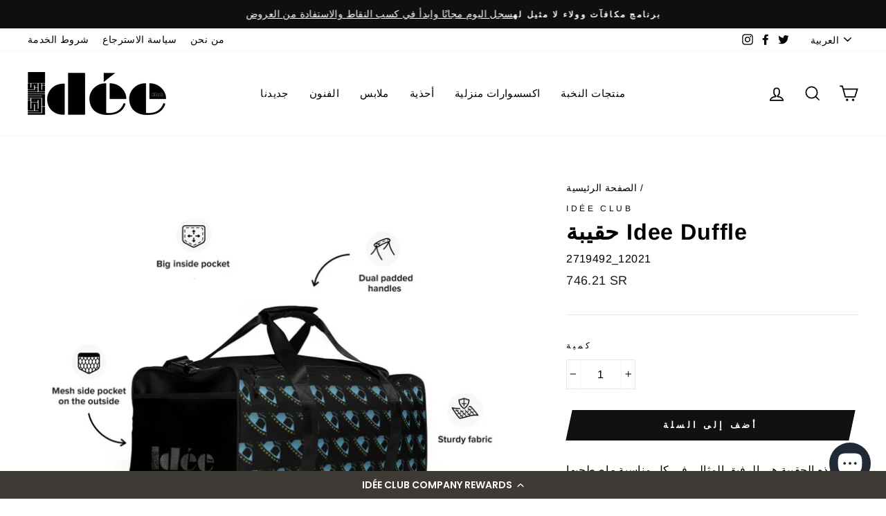

--- FILE ---
content_type: text/html; charset=utf-8
request_url: https://ideeclub.com/ar/products/%D8%AD%D9%82%D9%8A%D8%A8%D8%A9-%D9%8A%D8%AF-%D9%88%D8%A7%D9%82-%D9%85%D9%86-%D8%A7%D9%84%D9%85%D8%B7%D8%B1-1
body_size: 33116
content:
<!doctype html>
<html class="no-js" lang="ar" dir="ltr">
<head>
  <meta charset="utf-8">
  <meta http-equiv="X-UA-Compatible" content="IE=edge,chrome=1">
  <meta name="viewport" content="width=device-width,initial-scale=1">
  <meta name="theme-color" content="#111111">
  <link rel="canonical" href="https://ideeclub.com/ar/products/%d8%ad%d9%82%d9%8a%d8%a8%d8%a9-%d9%8a%d8%af-%d9%88%d8%a7%d9%82-%d9%85%d9%86-%d8%a7%d9%84%d9%85%d8%b7%d8%b1-1">
  <link rel="canonical" href="https://ideeclub.com/ar/products/%d8%ad%d9%82%d9%8a%d8%a8%d8%a9-%d9%8a%d8%af-%d9%88%d8%a7%d9%82-%d9%85%d9%86-%d8%a7%d9%84%d9%85%d8%b7%d8%b1-1">
  <link rel="preconnect" href="https://cdn.shopify.com">
  <link rel="preconnect" href="https://fonts.shopifycdn.com">
  <link rel="dns-prefetch" href="https://productreviews.shopifycdn.com">
  <link rel="dns-prefetch" href="https://ajax.googleapis.com">
  <link rel="dns-prefetch" href="https://maps.googleapis.com">
  <link rel="dns-prefetch" href="https://maps.gstatic.com"><link rel="shortcut icon" href="//ideeclub.com/cdn/shop/files/Idee_Club_Logo_White_32x32.png?v=1614314402" type="image/png" /><title>حقيبة Idee Duffle
&ndash; Idée Club Company
</title>
<meta name="description" content="هذه الحقيبة هي الرفيق المثالي في كل مناسبة - اصطحبها معك أثناء السفر أو أداء المهمات اليومية أو الذهاب إلى صالة الألعاب الرياضية. الحقيبة واسعة وستبقي جميع أغراضك نظيفة ومنظمة بجيوبها المتعددة ، بما في ذلك جيب بسحاب لأهم مقتنياتك. اضبط حزام الكتف المبطن عندما تساعدك الحقيبة على حمل الأشياء الثقيلة ، واستمر في الجري الي"><meta property="og:site_name" content="Idée Club Company">
  <meta property="og:url" content="https://ideeclub.com/ar/products/%d8%ad%d9%82%d9%8a%d8%a8%d8%a9-%d9%8a%d8%af-%d9%88%d8%a7%d9%82-%d9%85%d9%86-%d8%a7%d9%84%d9%85%d8%b7%d8%b1-1">
  <meta property="og:title" content="حقيبة Idee Duffle">
  <meta property="og:type" content="product">
  <meta property="og:description" content="هذه الحقيبة هي الرفيق المثالي في كل مناسبة - اصطحبها معك أثناء السفر أو أداء المهمات اليومية أو الذهاب إلى صالة الألعاب الرياضية. الحقيبة واسعة وستبقي جميع أغراضك نظيفة ومنظمة بجيوبها المتعددة ، بما في ذلك جيب بسحاب لأهم مقتنياتك. اضبط حزام الكتف المبطن عندما تساعدك الحقيبة على حمل الأشياء الثقيلة ، واستمر في الجري الي"><meta property="og:image" content="http://ideeclub.com/cdn/shop/products/all-over-print-duffle-bag-white-right-front-619a91d8bf603_1200x1200.jpg?v=1637520045"><meta property="og:image" content="http://ideeclub.com/cdn/shop/products/all-over-print-duffle-bag-white-front-619a91d8bf41e_1200x1200.jpg?v=1637520045"><meta property="og:image" content="http://ideeclub.com/cdn/shop/products/all-over-print-duffle-bag-white-product-details-619a91d8bf854_1200x1200.jpg?v=1637520045">
  <meta property="og:image:secure_url" content="https://ideeclub.com/cdn/shop/products/all-over-print-duffle-bag-white-right-front-619a91d8bf603_1200x1200.jpg?v=1637520045"><meta property="og:image:secure_url" content="https://ideeclub.com/cdn/shop/products/all-over-print-duffle-bag-white-front-619a91d8bf41e_1200x1200.jpg?v=1637520045"><meta property="og:image:secure_url" content="https://ideeclub.com/cdn/shop/products/all-over-print-duffle-bag-white-product-details-619a91d8bf854_1200x1200.jpg?v=1637520045">
  <meta name="twitter:site" content="@ClubIdee">
  <meta name="twitter:card" content="summary_large_image">
  <meta name="twitter:title" content="حقيبة Idee Duffle">
  <meta name="twitter:description" content="هذه الحقيبة هي الرفيق المثالي في كل مناسبة - اصطحبها معك أثناء السفر أو أداء المهمات اليومية أو الذهاب إلى صالة الألعاب الرياضية. الحقيبة واسعة وستبقي جميع أغراضك نظيفة ومنظمة بجيوبها المتعددة ، بما في ذلك جيب بسحاب لأهم مقتنياتك. اضبط حزام الكتف المبطن عندما تساعدك الحقيبة على حمل الأشياء الثقيلة ، واستمر في الجري الي">
<style data-shopify>@font-face {
  font-family: Arimo;
  font-weight: 700;
  font-style: normal;
  font-display: swap;
  src: url("//ideeclub.com/cdn/fonts/arimo/arimo_n7.1d2d0638e6a1228d86beb0e10006e3280ccb2d04.woff2") format("woff2"),
       url("//ideeclub.com/cdn/fonts/arimo/arimo_n7.f4b9139e8eac4a17b38b8707044c20f54c3be479.woff") format("woff");
}

  @font-face {
  font-family: Arimo;
  font-weight: 400;
  font-style: normal;
  font-display: swap;
  src: url("//ideeclub.com/cdn/fonts/arimo/arimo_n4.a7efb558ca22d2002248bbe6f302a98edee38e35.woff2") format("woff2"),
       url("//ideeclub.com/cdn/fonts/arimo/arimo_n4.0da809f7d1d5ede2a73be7094ac00741efdb6387.woff") format("woff");
}


  @font-face {
  font-family: Arimo;
  font-weight: 600;
  font-style: normal;
  font-display: swap;
  src: url("//ideeclub.com/cdn/fonts/arimo/arimo_n6.9c18b0befd86597f319b7d7f925727d04c262b32.woff2") format("woff2"),
       url("//ideeclub.com/cdn/fonts/arimo/arimo_n6.422bf6679b81a8bfb1b25d19299a53688390c2b9.woff") format("woff");
}

  @font-face {
  font-family: Arimo;
  font-weight: 400;
  font-style: italic;
  font-display: swap;
  src: url("//ideeclub.com/cdn/fonts/arimo/arimo_i4.438ddb21a1b98c7230698d70dc1a21df235701b2.woff2") format("woff2"),
       url("//ideeclub.com/cdn/fonts/arimo/arimo_i4.0e1908a0dc1ec32fabb5a03a0c9ee2083f82e3d7.woff") format("woff");
}

  @font-face {
  font-family: Arimo;
  font-weight: 600;
  font-style: italic;
  font-display: swap;
  src: url("//ideeclub.com/cdn/fonts/arimo/arimo_i6.f0bf3dae51f72fa5b2cefdfe865a6fbb7701a14c.woff2") format("woff2"),
       url("//ideeclub.com/cdn/fonts/arimo/arimo_i6.3489f579170784cd222ed21c14f1e8f1a3c0d044.woff") format("woff");
}

</style><link href="//ideeclub.com/cdn/shop/t/8/assets/theme.css?v=37224942944830243431696814670" rel="stylesheet" type="text/css" media="all" />
<style data-shopify>:root {
    --typeHeaderPrimary: Arimo;
    --typeHeaderFallback: sans-serif;
    --typeHeaderSize: 38px;
    --typeHeaderWeight: 700;
    --typeHeaderLineHeight: 1;
    --typeHeaderSpacing: 0.025em;

    --typeBasePrimary:Arimo;
    --typeBaseFallback:sans-serif;
    --typeBaseSize: 16px;
    --typeBaseWeight: 400;
    --typeBaseSpacing: 0.025em;
    --typeBaseLineHeight: 1.6;

    --typeCollectionTitle: 24px;

    --iconWeight: 4px;
    --iconLinecaps: miter;

    
      --buttonRadius: 0px;
    

    --colorGridOverlayOpacity: 0.2;
  }</style><script>
    document.documentElement.className = document.documentElement.className.replace('no-js', 'js');

    window.theme = window.theme || {};
    theme.routes = {
      home: "/ar",
      cart: "/ar/cart",
      cartAdd: "/ar/cart/add.js",
      cartChange: "/ar/cart/change"
    };
    theme.strings = {
      soldOut: "نفذت الكمية",
      unavailable: "غير متوفره",
      stockLabel: "فقط[count] المنتج متوفر!",
      willNotShipUntil: "لن يتم التوصيل حتى[date]",
      willBeInStockAfter: "سيكون في المخزون بعد[date]",
      waitingForStock: "تحت الجرد",
      savePrice: "وفر [saved_amount]",
      cartEmpty: "عربة التسوق فارغة حاليا.",
      cartTermsConfirmation: "يجب أن توافق على شروط وأحكام المبيعات للمغادرة"
    };
    theme.settings = {
      dynamicVariantsEnable: true,
      dynamicVariantType: "button",
      cartType: "drawer",
      moneyFormat: "\u003cspan class=\"notranslate ht-money\"\u003e{{amount}} SR\u003c\/span\u003e",
      saveType: "dollar",
      recentlyViewedEnabled: false,
      predictiveSearch: true,
      predictiveSearchType: "product,article,page,collection",
      inventoryThreshold: 10,
      quickView: true,
      themeName: 'Impulse',
      themeVersion: "3.6.1"
    };
  </script>

  <script>window.performance && window.performance.mark && window.performance.mark('shopify.content_for_header.start');</script><meta name="facebook-domain-verification" content="4qbhgi7tvcq6y3ti7d4682axzncxd4">
<meta name="facebook-domain-verification" content="ooww9ffva9tpb3dh716t32vb37scob">
<meta id="shopify-digital-wallet" name="shopify-digital-wallet" content="/48128589986/digital_wallets/dialog">
<meta name="shopify-checkout-api-token" content="9f27fb6f1c823d4b56d4311ecce1b6a1">
<meta id="in-context-paypal-metadata" data-shop-id="48128589986" data-venmo-supported="false" data-environment="production" data-locale="en_US" data-paypal-v4="true" data-currency="SAR">
<link rel="alternate" hreflang="x-default" href="https://ideeclub.com/products/idee-duffle-bag-1">
<link rel="alternate" hreflang="en" href="https://ideeclub.com/products/idee-duffle-bag-1">
<link rel="alternate" hreflang="ar" href="https://ideeclub.com/ar/products/%D8%AD%D9%82%D9%8A%D8%A8%D8%A9-%D9%8A%D8%AF-%D9%88%D8%A7%D9%82-%D9%85%D9%86-%D8%A7%D9%84%D9%85%D8%B7%D8%B1-1">
<link rel="alternate" type="application/json+oembed" href="https://ideeclub.com/ar/products/%d8%ad%d9%82%d9%8a%d8%a8%d8%a9-%d9%8a%d8%af-%d9%88%d8%a7%d9%82-%d9%85%d9%86-%d8%a7%d9%84%d9%85%d8%b7%d8%b1-1.oembed">
<script async="async" src="/checkouts/internal/preloads.js?locale=ar-SA"></script>
<script id="shopify-features" type="application/json">{"accessToken":"9f27fb6f1c823d4b56d4311ecce1b6a1","betas":["rich-media-storefront-analytics"],"domain":"ideeclub.com","predictiveSearch":true,"shopId":48128589986,"locale":"ar"}</script>
<script>var Shopify = Shopify || {};
Shopify.shop = "idee-club-company.myshopify.com";
Shopify.locale = "ar";
Shopify.currency = {"active":"SAR","rate":"1.0"};
Shopify.country = "SA";
Shopify.theme = {"name":"Impulse","id":117135802530,"schema_name":"Impulse","schema_version":"3.6.1","theme_store_id":857,"role":"main"};
Shopify.theme.handle = "null";
Shopify.theme.style = {"id":null,"handle":null};
Shopify.cdnHost = "ideeclub.com/cdn";
Shopify.routes = Shopify.routes || {};
Shopify.routes.root = "/ar/";</script>
<script type="module">!function(o){(o.Shopify=o.Shopify||{}).modules=!0}(window);</script>
<script>!function(o){function n(){var o=[];function n(){o.push(Array.prototype.slice.apply(arguments))}return n.q=o,n}var t=o.Shopify=o.Shopify||{};t.loadFeatures=n(),t.autoloadFeatures=n()}(window);</script>
<script id="shop-js-analytics" type="application/json">{"pageType":"product"}</script>
<script defer="defer" async type="module" src="//ideeclub.com/cdn/shopifycloud/shop-js/modules/v2/client.init-shop-cart-sync_BT-GjEfc.en.esm.js"></script>
<script defer="defer" async type="module" src="//ideeclub.com/cdn/shopifycloud/shop-js/modules/v2/chunk.common_D58fp_Oc.esm.js"></script>
<script defer="defer" async type="module" src="//ideeclub.com/cdn/shopifycloud/shop-js/modules/v2/chunk.modal_xMitdFEc.esm.js"></script>
<script type="module">
  await import("//ideeclub.com/cdn/shopifycloud/shop-js/modules/v2/client.init-shop-cart-sync_BT-GjEfc.en.esm.js");
await import("//ideeclub.com/cdn/shopifycloud/shop-js/modules/v2/chunk.common_D58fp_Oc.esm.js");
await import("//ideeclub.com/cdn/shopifycloud/shop-js/modules/v2/chunk.modal_xMitdFEc.esm.js");

  window.Shopify.SignInWithShop?.initShopCartSync?.({"fedCMEnabled":true,"windoidEnabled":true});

</script>
<script>(function() {
  var isLoaded = false;
  function asyncLoad() {
    if (isLoaded) return;
    isLoaded = true;
    var urls = ["https:\/\/cdn-loyalty.yotpo.com\/loader\/qOCv9FcuDZuJvzXot1TjKA.js?shop=idee-club-company.myshopify.com","https:\/\/currency.conversionbear.com\/script?app=currency\u0026shop=idee-club-company.myshopify.com","https:\/\/dashboard.jetprintapp.com\/shopapi\/common\/shopify\/js\/customize-button.js?v=1\u0026shop=idee-club-company.myshopify.com","\/\/cdn.shopify.com\/proxy\/677612c84349d82ea0491c8169227239e6222ba0baec5610b14760232385a6d3\/static.cdn.printful.com\/static\/js\/external\/shopify-product-customizer.js?v=0.28\u0026shop=idee-club-company.myshopify.com\u0026sp-cache-control=cHVibGljLCBtYXgtYWdlPTkwMA","https:\/\/ecommerce-editor-connector.live.gelato.tech\/ecommerce-editor\/v1\/shopify.esm.js?c=a432c99a-4aa5-4439-82d1-020707d7b968\u0026s=ca8e2aaa-1547-493b-b4eb-e2de0f945b7c\u0026shop=idee-club-company.myshopify.com","https:\/\/my.fpcdn.me\/embed\/shopify\/idee-club-company.myshopify.com\/embed.js?v=490693\u0026shop=idee-club-company.myshopify.com"];
    for (var i = 0; i < urls.length; i++) {
      var s = document.createElement('script');
      s.type = 'text/javascript';
      s.async = true;
      s.src = urls[i];
      var x = document.getElementsByTagName('script')[0];
      x.parentNode.insertBefore(s, x);
    }
  };
  if(window.attachEvent) {
    window.attachEvent('onload', asyncLoad);
  } else {
    window.addEventListener('load', asyncLoad, false);
  }
})();</script>
<script id="__st">var __st={"a":48128589986,"offset":10800,"reqid":"be2b1211-d17d-4656-8e77-36b0f98ed829-1769265742","pageurl":"ideeclub.com\/ar\/products\/%D8%AD%D9%82%D9%8A%D8%A8%D8%A9-%D9%8A%D8%AF-%D9%88%D8%A7%D9%82-%D9%85%D9%86-%D8%A7%D9%84%D9%85%D8%B7%D8%B1-1","u":"aad0e92fb86f","p":"product","rtyp":"product","rid":7222824861858};</script>
<script>window.ShopifyPaypalV4VisibilityTracking = true;</script>
<script id="form-persister">!function(){'use strict';const t='contact',e='new_comment',n=[[t,t],['blogs',e],['comments',e],[t,'customer']],o='password',r='form_key',c=['recaptcha-v3-token','g-recaptcha-response','h-captcha-response',o],s=()=>{try{return window.sessionStorage}catch{return}},i='__shopify_v',u=t=>t.elements[r],a=function(){const t=[...n].map((([t,e])=>`form[action*='/${t}']:not([data-nocaptcha='true']) input[name='form_type'][value='${e}']`)).join(',');var e;return e=t,()=>e?[...document.querySelectorAll(e)].map((t=>t.form)):[]}();function m(t){const e=u(t);a().includes(t)&&(!e||!e.value)&&function(t){try{if(!s())return;!function(t){const e=s();if(!e)return;const n=u(t);if(!n)return;const o=n.value;o&&e.removeItem(o)}(t);const e=Array.from(Array(32),(()=>Math.random().toString(36)[2])).join('');!function(t,e){u(t)||t.append(Object.assign(document.createElement('input'),{type:'hidden',name:r})),t.elements[r].value=e}(t,e),function(t,e){const n=s();if(!n)return;const r=[...t.querySelectorAll(`input[type='${o}']`)].map((({name:t})=>t)),u=[...c,...r],a={};for(const[o,c]of new FormData(t).entries())u.includes(o)||(a[o]=c);n.setItem(e,JSON.stringify({[i]:1,action:t.action,data:a}))}(t,e)}catch(e){console.error('failed to persist form',e)}}(t)}const f=t=>{if('true'===t.dataset.persistBound)return;const e=function(t,e){const n=function(t){return'function'==typeof t.submit?t.submit:HTMLFormElement.prototype.submit}(t).bind(t);return function(){let t;return()=>{t||(t=!0,(()=>{try{e(),n()}catch(t){(t=>{console.error('form submit failed',t)})(t)}})(),setTimeout((()=>t=!1),250))}}()}(t,(()=>{m(t)}));!function(t,e){if('function'==typeof t.submit&&'function'==typeof e)try{t.submit=e}catch{}}(t,e),t.addEventListener('submit',(t=>{t.preventDefault(),e()})),t.dataset.persistBound='true'};!function(){function t(t){const e=(t=>{const e=t.target;return e instanceof HTMLFormElement?e:e&&e.form})(t);e&&m(e)}document.addEventListener('submit',t),document.addEventListener('DOMContentLoaded',(()=>{const e=a();for(const t of e)f(t);var n;n=document.body,new window.MutationObserver((t=>{for(const e of t)if('childList'===e.type&&e.addedNodes.length)for(const t of e.addedNodes)1===t.nodeType&&'FORM'===t.tagName&&a().includes(t)&&f(t)})).observe(n,{childList:!0,subtree:!0,attributes:!1}),document.removeEventListener('submit',t)}))}()}();</script>
<script integrity="sha256-4kQ18oKyAcykRKYeNunJcIwy7WH5gtpwJnB7kiuLZ1E=" data-source-attribution="shopify.loadfeatures" defer="defer" src="//ideeclub.com/cdn/shopifycloud/storefront/assets/storefront/load_feature-a0a9edcb.js" crossorigin="anonymous"></script>
<script data-source-attribution="shopify.dynamic_checkout.dynamic.init">var Shopify=Shopify||{};Shopify.PaymentButton=Shopify.PaymentButton||{isStorefrontPortableWallets:!0,init:function(){window.Shopify.PaymentButton.init=function(){};var t=document.createElement("script");t.src="https://ideeclub.com/cdn/shopifycloud/portable-wallets/latest/portable-wallets.ar.js",t.type="module",document.head.appendChild(t)}};
</script>
<script data-source-attribution="shopify.dynamic_checkout.buyer_consent">
  function portableWalletsHideBuyerConsent(e){var t=document.getElementById("shopify-buyer-consent"),n=document.getElementById("shopify-subscription-policy-button");t&&n&&(t.classList.add("hidden"),t.setAttribute("aria-hidden","true"),n.removeEventListener("click",e))}function portableWalletsShowBuyerConsent(e){var t=document.getElementById("shopify-buyer-consent"),n=document.getElementById("shopify-subscription-policy-button");t&&n&&(t.classList.remove("hidden"),t.removeAttribute("aria-hidden"),n.addEventListener("click",e))}window.Shopify?.PaymentButton&&(window.Shopify.PaymentButton.hideBuyerConsent=portableWalletsHideBuyerConsent,window.Shopify.PaymentButton.showBuyerConsent=portableWalletsShowBuyerConsent);
</script>
<script data-source-attribution="shopify.dynamic_checkout.cart.bootstrap">document.addEventListener("DOMContentLoaded",(function(){function t(){return document.querySelector("shopify-accelerated-checkout-cart, shopify-accelerated-checkout")}if(t())Shopify.PaymentButton.init();else{new MutationObserver((function(e,n){t()&&(Shopify.PaymentButton.init(),n.disconnect())})).observe(document.body,{childList:!0,subtree:!0})}}));
</script>
<link id="shopify-accelerated-checkout-styles" rel="stylesheet" media="screen" href="https://ideeclub.com/cdn/shopifycloud/portable-wallets/latest/accelerated-checkout-backwards-compat.css" crossorigin="anonymous">
<style id="shopify-accelerated-checkout-cart">
        #shopify-buyer-consent {
  margin-top: 1em;
  display: inline-block;
  width: 100%;
}

#shopify-buyer-consent.hidden {
  display: none;
}

#shopify-subscription-policy-button {
  background: none;
  border: none;
  padding: 0;
  text-decoration: underline;
  font-size: inherit;
  cursor: pointer;
}

#shopify-subscription-policy-button::before {
  box-shadow: none;
}

      </style>

<script>window.performance && window.performance.mark && window.performance.mark('shopify.content_for_header.end');</script>

  <script src="//ideeclub.com/cdn/shop/t/8/assets/vendor-scripts-v7.js" defer="defer"></script><script src="//ideeclub.com/cdn/shop/t/8/assets/theme.js?v=9435249751767744711608461999" defer="defer"></script><!-- "snippets/booster-common.liquid" was not rendered, the associated app was uninstalled -->

                  <script src="//ideeclub.com/cdn/shop/t/8/assets/bss-file-configdata.js?v=150914152023599488501685282377" type="text/javascript"></script> <script src="//ideeclub.com/cdn/shop/t/8/assets/bss-file-configdata-banner.js?v=151034973688681356691685281262" type="text/javascript"></script> <script src="//ideeclub.com/cdn/shop/t/8/assets/bss-file-configdata-popup.js?v=173992696638277510541685281263" type="text/javascript"></script><script>
                if (typeof BSS_PL == 'undefined') {
                    var BSS_PL = {};
                }
                var bssPlApiServer = "https://product-labels-pro.bsscommerce.com";
                BSS_PL.customerTags = 'null';
                BSS_PL.customerId = 'null';
                BSS_PL.configData = configDatas;
                BSS_PL.configDataBanner = configDataBanners ? configDataBanners : [];
                BSS_PL.configDataPopup = configDataPopups ? configDataPopups : [];
                BSS_PL.storeId = 6781;
                BSS_PL.currentPlan = "free";
                BSS_PL.storeIdCustomOld = "10678";
                BSS_PL.storeIdOldWIthPriority = "12200";
                BSS_PL.apiServerProduction = "https://product-labels-pro.bsscommerce.com";
                
                BSS_PL.integration = {"laiReview":{"status":0,"config":[]}}
                </script>
            <style>
.homepage-slideshow .slick-slide .bss_pl_img {
    visibility: hidden !important;
}
</style><script>function fixBugForStores($, BSS_PL, parent, page, htmlLabel) { return false;}</script>
                    


<!-- BEGIN app block: shopify://apps/yotpo-loyalty-rewards/blocks/loader-app-embed-block/2f9660df-5018-4e02-9868-ee1fb88d6ccd -->
    <script src="https://cdn-widgetsrepository.yotpo.com/v1/loader/qOCv9FcuDZuJvzXot1TjKA" async></script>




<!-- END app block --><!-- BEGIN app block: shopify://apps/ta-labels-badges/blocks/bss-pl-config-data/91bfe765-b604-49a1-805e-3599fa600b24 --><script
    id='bss-pl-config-data'
>
	let TAE_StoreId = "";
	if (typeof BSS_PL == 'undefined' || TAE_StoreId !== "") {
  		var BSS_PL = {};
		BSS_PL.storeId = null;
		BSS_PL.currentPlan = null;
		BSS_PL.apiServerProduction = null;
		BSS_PL.publicAccessToken = null;
		BSS_PL.customerTags = "null";
		BSS_PL.customerId = "null";
		BSS_PL.storeIdCustomOld = null;
		BSS_PL.storeIdOldWIthPriority = null;
		BSS_PL.storeIdOptimizeAppendLabel = null
		BSS_PL.optimizeCodeIds = null; 
		BSS_PL.extendedFeatureIds = null;
		BSS_PL.integration = null;
		BSS_PL.settingsData  = null;
		BSS_PL.configProductMetafields = null;
		BSS_PL.configVariantMetafields = null;
		
		BSS_PL.configData = [].concat();

		
		BSS_PL.configDataBanner = [].concat();

		
		BSS_PL.configDataPopup = [].concat();

		
		BSS_PL.configDataLabelGroup = [].concat();
		
		
		BSS_PL.collectionID = ``;
		BSS_PL.collectionHandle = ``;
		BSS_PL.collectionTitle = ``;

		
		BSS_PL.conditionConfigData = [].concat();
	}
</script>




<style>
    
    
</style>

<script>
    function bssLoadScripts(src, callback, isDefer = false) {
        const scriptTag = document.createElement('script');
        document.head.appendChild(scriptTag);
        scriptTag.src = src;
        if (isDefer) {
            scriptTag.defer = true;
        } else {
            scriptTag.async = true;
        }
        if (callback) {
            scriptTag.addEventListener('load', function () {
                callback();
            });
        }
    }
    const scriptUrls = [
        "https://cdn.shopify.com/extensions/019be8bb-88c4-73a4-949e-2dc4fcfa6131/product-label-560/assets/bss-pl-init-helper.js",
        "https://cdn.shopify.com/extensions/019be8bb-88c4-73a4-949e-2dc4fcfa6131/product-label-560/assets/bss-pl-init-config-run-scripts.js",
    ];
    Promise.all(scriptUrls.map((script) => new Promise((resolve) => bssLoadScripts(script, resolve)))).then((res) => {
        console.log('BSS scripts loaded');
        window.bssScriptsLoaded = true;
    });

	function bssInitScripts() {
		if (BSS_PL.configData.length) {
			const enabledFeature = [
				{ type: 1, script: "https://cdn.shopify.com/extensions/019be8bb-88c4-73a4-949e-2dc4fcfa6131/product-label-560/assets/bss-pl-init-for-label.js" },
				{ type: 2, badge: [0, 7, 8], script: "https://cdn.shopify.com/extensions/019be8bb-88c4-73a4-949e-2dc4fcfa6131/product-label-560/assets/bss-pl-init-for-badge-product-name.js" },
				{ type: 2, badge: [1, 11], script: "https://cdn.shopify.com/extensions/019be8bb-88c4-73a4-949e-2dc4fcfa6131/product-label-560/assets/bss-pl-init-for-badge-product-image.js" },
				{ type: 2, badge: 2, script: "https://cdn.shopify.com/extensions/019be8bb-88c4-73a4-949e-2dc4fcfa6131/product-label-560/assets/bss-pl-init-for-badge-custom-selector.js" },
				{ type: 2, badge: [3, 9, 10], script: "https://cdn.shopify.com/extensions/019be8bb-88c4-73a4-949e-2dc4fcfa6131/product-label-560/assets/bss-pl-init-for-badge-price.js" },
				{ type: 2, badge: 4, script: "https://cdn.shopify.com/extensions/019be8bb-88c4-73a4-949e-2dc4fcfa6131/product-label-560/assets/bss-pl-init-for-badge-add-to-cart-btn.js" },
				{ type: 2, badge: 5, script: "https://cdn.shopify.com/extensions/019be8bb-88c4-73a4-949e-2dc4fcfa6131/product-label-560/assets/bss-pl-init-for-badge-quantity-box.js" },
				{ type: 2, badge: 6, script: "https://cdn.shopify.com/extensions/019be8bb-88c4-73a4-949e-2dc4fcfa6131/product-label-560/assets/bss-pl-init-for-badge-buy-it-now-btn.js" }
			]
				.filter(({ type, badge }) => BSS_PL.configData.some(item => item.label_type === type && (badge === undefined || (Array.isArray(badge) ? badge.includes(item.badge_type) : item.badge_type === badge))) || (type === 1 && BSS_PL.configDataLabelGroup && BSS_PL.configDataLabelGroup.length))
				.map(({ script }) => script);
				
            enabledFeature.forEach((src) => bssLoadScripts(src));

            if (enabledFeature.length) {
                const src = "https://cdn.shopify.com/extensions/019be8bb-88c4-73a4-949e-2dc4fcfa6131/product-label-560/assets/bss-product-label-js.js";
                bssLoadScripts(src);
            }
        }

        if (BSS_PL.configDataBanner && BSS_PL.configDataBanner.length) {
            const src = "https://cdn.shopify.com/extensions/019be8bb-88c4-73a4-949e-2dc4fcfa6131/product-label-560/assets/bss-product-label-banner.js";
            bssLoadScripts(src);
        }

        if (BSS_PL.configDataPopup && BSS_PL.configDataPopup.length) {
            const src = "https://cdn.shopify.com/extensions/019be8bb-88c4-73a4-949e-2dc4fcfa6131/product-label-560/assets/bss-product-label-popup.js";
            bssLoadScripts(src);
        }

        if (window.location.search.includes('bss-pl-custom-selector')) {
            const src = "https://cdn.shopify.com/extensions/019be8bb-88c4-73a4-949e-2dc4fcfa6131/product-label-560/assets/bss-product-label-custom-position.js";
            bssLoadScripts(src, null, true);
        }
    }
    bssInitScripts();
</script>


<!-- END app block --><!-- BEGIN app block: shopify://apps/froonze-loyalty-wishlist/blocks/customer_account_page/3c495b68-652c-468d-a0ef-5bad6935d104 --><!-- BEGIN app snippet: main_color_variables -->





<style>
  :root {
    --frcp-primaryColor:  #5873F9;
    --frcp-btnTextColor: #ffffff;
    --frcp-backgroundColor: #ffffff;
    --frcp-textColor: #202202;
    --frcp-hoverOpacity:  0.7;
  }
</style>
<!-- END app snippet -->

<script>
  window.frcp ||= {}
  frcp.customerPage ||= {}
  frcp.customerPage.enabled = true
  frcp.customerPage.path = "\/ar\/products\/%D8%AD%D9%82%D9%8A%D8%A8%D8%A9-%D9%8A%D8%AF-%D9%88%D8%A7%D9%82-%D9%85%D9%86-%D8%A7%D9%84%D9%85%D8%B7%D8%B1-1"
  frcp.customerPage.accountPage = null
  frcp.customerId = null
</script>




  



<!-- END app block --><script src="https://cdn.shopify.com/extensions/019bb13b-e701-7f34-b935-c9e8620fd922/tms-prod-148/assets/tms-translator.min.js" type="text/javascript" defer="defer"></script>
<link href="https://cdn.shopify.com/extensions/019be8bb-88c4-73a4-949e-2dc4fcfa6131/product-label-560/assets/bss-pl-style.min.css" rel="stylesheet" type="text/css" media="all">
<script src="https://cdn.shopify.com/extensions/e8878072-2f6b-4e89-8082-94b04320908d/inbox-1254/assets/inbox-chat-loader.js" type="text/javascript" defer="defer"></script>
<link href="https://monorail-edge.shopifysvc.com" rel="dns-prefetch">
<script>(function(){if ("sendBeacon" in navigator && "performance" in window) {try {var session_token_from_headers = performance.getEntriesByType('navigation')[0].serverTiming.find(x => x.name == '_s').description;} catch {var session_token_from_headers = undefined;}var session_cookie_matches = document.cookie.match(/_shopify_s=([^;]*)/);var session_token_from_cookie = session_cookie_matches && session_cookie_matches.length === 2 ? session_cookie_matches[1] : "";var session_token = session_token_from_headers || session_token_from_cookie || "";function handle_abandonment_event(e) {var entries = performance.getEntries().filter(function(entry) {return /monorail-edge.shopifysvc.com/.test(entry.name);});if (!window.abandonment_tracked && entries.length === 0) {window.abandonment_tracked = true;var currentMs = Date.now();var navigation_start = performance.timing.navigationStart;var payload = {shop_id: 48128589986,url: window.location.href,navigation_start,duration: currentMs - navigation_start,session_token,page_type: "product"};window.navigator.sendBeacon("https://monorail-edge.shopifysvc.com/v1/produce", JSON.stringify({schema_id: "online_store_buyer_site_abandonment/1.1",payload: payload,metadata: {event_created_at_ms: currentMs,event_sent_at_ms: currentMs}}));}}window.addEventListener('pagehide', handle_abandonment_event);}}());</script>
<script id="web-pixels-manager-setup">(function e(e,d,r,n,o){if(void 0===o&&(o={}),!Boolean(null===(a=null===(i=window.Shopify)||void 0===i?void 0:i.analytics)||void 0===a?void 0:a.replayQueue)){var i,a;window.Shopify=window.Shopify||{};var t=window.Shopify;t.analytics=t.analytics||{};var s=t.analytics;s.replayQueue=[],s.publish=function(e,d,r){return s.replayQueue.push([e,d,r]),!0};try{self.performance.mark("wpm:start")}catch(e){}var l=function(){var e={modern:/Edge?\/(1{2}[4-9]|1[2-9]\d|[2-9]\d{2}|\d{4,})\.\d+(\.\d+|)|Firefox\/(1{2}[4-9]|1[2-9]\d|[2-9]\d{2}|\d{4,})\.\d+(\.\d+|)|Chrom(ium|e)\/(9{2}|\d{3,})\.\d+(\.\d+|)|(Maci|X1{2}).+ Version\/(15\.\d+|(1[6-9]|[2-9]\d|\d{3,})\.\d+)([,.]\d+|)( \(\w+\)|)( Mobile\/\w+|) Safari\/|Chrome.+OPR\/(9{2}|\d{3,})\.\d+\.\d+|(CPU[ +]OS|iPhone[ +]OS|CPU[ +]iPhone|CPU IPhone OS|CPU iPad OS)[ +]+(15[._]\d+|(1[6-9]|[2-9]\d|\d{3,})[._]\d+)([._]\d+|)|Android:?[ /-](13[3-9]|1[4-9]\d|[2-9]\d{2}|\d{4,})(\.\d+|)(\.\d+|)|Android.+Firefox\/(13[5-9]|1[4-9]\d|[2-9]\d{2}|\d{4,})\.\d+(\.\d+|)|Android.+Chrom(ium|e)\/(13[3-9]|1[4-9]\d|[2-9]\d{2}|\d{4,})\.\d+(\.\d+|)|SamsungBrowser\/([2-9]\d|\d{3,})\.\d+/,legacy:/Edge?\/(1[6-9]|[2-9]\d|\d{3,})\.\d+(\.\d+|)|Firefox\/(5[4-9]|[6-9]\d|\d{3,})\.\d+(\.\d+|)|Chrom(ium|e)\/(5[1-9]|[6-9]\d|\d{3,})\.\d+(\.\d+|)([\d.]+$|.*Safari\/(?![\d.]+ Edge\/[\d.]+$))|(Maci|X1{2}).+ Version\/(10\.\d+|(1[1-9]|[2-9]\d|\d{3,})\.\d+)([,.]\d+|)( \(\w+\)|)( Mobile\/\w+|) Safari\/|Chrome.+OPR\/(3[89]|[4-9]\d|\d{3,})\.\d+\.\d+|(CPU[ +]OS|iPhone[ +]OS|CPU[ +]iPhone|CPU IPhone OS|CPU iPad OS)[ +]+(10[._]\d+|(1[1-9]|[2-9]\d|\d{3,})[._]\d+)([._]\d+|)|Android:?[ /-](13[3-9]|1[4-9]\d|[2-9]\d{2}|\d{4,})(\.\d+|)(\.\d+|)|Mobile Safari.+OPR\/([89]\d|\d{3,})\.\d+\.\d+|Android.+Firefox\/(13[5-9]|1[4-9]\d|[2-9]\d{2}|\d{4,})\.\d+(\.\d+|)|Android.+Chrom(ium|e)\/(13[3-9]|1[4-9]\d|[2-9]\d{2}|\d{4,})\.\d+(\.\d+|)|Android.+(UC? ?Browser|UCWEB|U3)[ /]?(15\.([5-9]|\d{2,})|(1[6-9]|[2-9]\d|\d{3,})\.\d+)\.\d+|SamsungBrowser\/(5\.\d+|([6-9]|\d{2,})\.\d+)|Android.+MQ{2}Browser\/(14(\.(9|\d{2,})|)|(1[5-9]|[2-9]\d|\d{3,})(\.\d+|))(\.\d+|)|K[Aa][Ii]OS\/(3\.\d+|([4-9]|\d{2,})\.\d+)(\.\d+|)/},d=e.modern,r=e.legacy,n=navigator.userAgent;return n.match(d)?"modern":n.match(r)?"legacy":"unknown"}(),u="modern"===l?"modern":"legacy",c=(null!=n?n:{modern:"",legacy:""})[u],f=function(e){return[e.baseUrl,"/wpm","/b",e.hashVersion,"modern"===e.buildTarget?"m":"l",".js"].join("")}({baseUrl:d,hashVersion:r,buildTarget:u}),m=function(e){var d=e.version,r=e.bundleTarget,n=e.surface,o=e.pageUrl,i=e.monorailEndpoint;return{emit:function(e){var a=e.status,t=e.errorMsg,s=(new Date).getTime(),l=JSON.stringify({metadata:{event_sent_at_ms:s},events:[{schema_id:"web_pixels_manager_load/3.1",payload:{version:d,bundle_target:r,page_url:o,status:a,surface:n,error_msg:t},metadata:{event_created_at_ms:s}}]});if(!i)return console&&console.warn&&console.warn("[Web Pixels Manager] No Monorail endpoint provided, skipping logging."),!1;try{return self.navigator.sendBeacon.bind(self.navigator)(i,l)}catch(e){}var u=new XMLHttpRequest;try{return u.open("POST",i,!0),u.setRequestHeader("Content-Type","text/plain"),u.send(l),!0}catch(e){return console&&console.warn&&console.warn("[Web Pixels Manager] Got an unhandled error while logging to Monorail."),!1}}}}({version:r,bundleTarget:l,surface:e.surface,pageUrl:self.location.href,monorailEndpoint:e.monorailEndpoint});try{o.browserTarget=l,function(e){var d=e.src,r=e.async,n=void 0===r||r,o=e.onload,i=e.onerror,a=e.sri,t=e.scriptDataAttributes,s=void 0===t?{}:t,l=document.createElement("script"),u=document.querySelector("head"),c=document.querySelector("body");if(l.async=n,l.src=d,a&&(l.integrity=a,l.crossOrigin="anonymous"),s)for(var f in s)if(Object.prototype.hasOwnProperty.call(s,f))try{l.dataset[f]=s[f]}catch(e){}if(o&&l.addEventListener("load",o),i&&l.addEventListener("error",i),u)u.appendChild(l);else{if(!c)throw new Error("Did not find a head or body element to append the script");c.appendChild(l)}}({src:f,async:!0,onload:function(){if(!function(){var e,d;return Boolean(null===(d=null===(e=window.Shopify)||void 0===e?void 0:e.analytics)||void 0===d?void 0:d.initialized)}()){var d=window.webPixelsManager.init(e)||void 0;if(d){var r=window.Shopify.analytics;r.replayQueue.forEach((function(e){var r=e[0],n=e[1],o=e[2];d.publishCustomEvent(r,n,o)})),r.replayQueue=[],r.publish=d.publishCustomEvent,r.visitor=d.visitor,r.initialized=!0}}},onerror:function(){return m.emit({status:"failed",errorMsg:"".concat(f," has failed to load")})},sri:function(e){var d=/^sha384-[A-Za-z0-9+/=]+$/;return"string"==typeof e&&d.test(e)}(c)?c:"",scriptDataAttributes:o}),m.emit({status:"loading"})}catch(e){m.emit({status:"failed",errorMsg:(null==e?void 0:e.message)||"Unknown error"})}}})({shopId: 48128589986,storefrontBaseUrl: "https://ideeclub.com",extensionsBaseUrl: "https://extensions.shopifycdn.com/cdn/shopifycloud/web-pixels-manager",monorailEndpoint: "https://monorail-edge.shopifysvc.com/unstable/produce_batch",surface: "storefront-renderer",enabledBetaFlags: ["2dca8a86"],webPixelsConfigList: [{"id":"463634594","configuration":"{\"pixelCode\":\"C76R6DOB3BVT6EAP4JOG\"}","eventPayloadVersion":"v1","runtimeContext":"STRICT","scriptVersion":"22e92c2ad45662f435e4801458fb78cc","type":"APP","apiClientId":4383523,"privacyPurposes":["ANALYTICS","MARKETING","SALE_OF_DATA"],"dataSharingAdjustments":{"protectedCustomerApprovalScopes":["read_customer_address","read_customer_email","read_customer_name","read_customer_personal_data","read_customer_phone"]}},{"id":"285376674","configuration":"{\"pixel_id\":\"1059324477914120\",\"pixel_type\":\"facebook_pixel\",\"metaapp_system_user_token\":\"-\"}","eventPayloadVersion":"v1","runtimeContext":"OPEN","scriptVersion":"ca16bc87fe92b6042fbaa3acc2fbdaa6","type":"APP","apiClientId":2329312,"privacyPurposes":["ANALYTICS","MARKETING","SALE_OF_DATA"],"dataSharingAdjustments":{"protectedCustomerApprovalScopes":["read_customer_address","read_customer_email","read_customer_name","read_customer_personal_data","read_customer_phone"]}},{"id":"shopify-app-pixel","configuration":"{}","eventPayloadVersion":"v1","runtimeContext":"STRICT","scriptVersion":"0450","apiClientId":"shopify-pixel","type":"APP","privacyPurposes":["ANALYTICS","MARKETING"]},{"id":"shopify-custom-pixel","eventPayloadVersion":"v1","runtimeContext":"LAX","scriptVersion":"0450","apiClientId":"shopify-pixel","type":"CUSTOM","privacyPurposes":["ANALYTICS","MARKETING"]}],isMerchantRequest: false,initData: {"shop":{"name":"Idée Club Company","paymentSettings":{"currencyCode":"SAR"},"myshopifyDomain":"idee-club-company.myshopify.com","countryCode":"SA","storefrontUrl":"https:\/\/ideeclub.com\/ar"},"customer":null,"cart":null,"checkout":null,"productVariants":[{"price":{"amount":746.21,"currencyCode":"SAR"},"product":{"title":"حقيبة Idee Duffle","vendor":"Idée Club","id":"7222824861858","untranslatedTitle":"حقيبة Idee Duffle","url":"\/ar\/products\/%D8%AD%D9%82%D9%8A%D8%A8%D8%A9-%D9%8A%D8%AF-%D9%88%D8%A7%D9%82-%D9%85%D9%86-%D8%A7%D9%84%D9%85%D8%B7%D8%B1-1","type":""},"id":"41252505813154","image":{"src":"\/\/ideeclub.com\/cdn\/shop\/products\/all-over-print-duffle-bag-white-right-front-619a91d8bf603.jpg?v=1637520045"},"sku":"2719492_12021","title":"Default Title","untranslatedTitle":"Default Title"}],"purchasingCompany":null},},"https://ideeclub.com/cdn","fcfee988w5aeb613cpc8e4bc33m6693e112",{"modern":"","legacy":""},{"shopId":"48128589986","storefrontBaseUrl":"https:\/\/ideeclub.com","extensionBaseUrl":"https:\/\/extensions.shopifycdn.com\/cdn\/shopifycloud\/web-pixels-manager","surface":"storefront-renderer","enabledBetaFlags":"[\"2dca8a86\"]","isMerchantRequest":"false","hashVersion":"fcfee988w5aeb613cpc8e4bc33m6693e112","publish":"custom","events":"[[\"page_viewed\",{}],[\"product_viewed\",{\"productVariant\":{\"price\":{\"amount\":746.21,\"currencyCode\":\"SAR\"},\"product\":{\"title\":\"حقيبة Idee Duffle\",\"vendor\":\"Idée Club\",\"id\":\"7222824861858\",\"untranslatedTitle\":\"حقيبة Idee Duffle\",\"url\":\"\/ar\/products\/%D8%AD%D9%82%D9%8A%D8%A8%D8%A9-%D9%8A%D8%AF-%D9%88%D8%A7%D9%82-%D9%85%D9%86-%D8%A7%D9%84%D9%85%D8%B7%D8%B1-1\",\"type\":\"\"},\"id\":\"41252505813154\",\"image\":{\"src\":\"\/\/ideeclub.com\/cdn\/shop\/products\/all-over-print-duffle-bag-white-right-front-619a91d8bf603.jpg?v=1637520045\"},\"sku\":\"2719492_12021\",\"title\":\"Default Title\",\"untranslatedTitle\":\"Default Title\"}}]]"});</script><script>
  window.ShopifyAnalytics = window.ShopifyAnalytics || {};
  window.ShopifyAnalytics.meta = window.ShopifyAnalytics.meta || {};
  window.ShopifyAnalytics.meta.currency = 'SAR';
  var meta = {"product":{"id":7222824861858,"gid":"gid:\/\/shopify\/Product\/7222824861858","vendor":"Idée Club","type":"","handle":"حقيبة-يد-واق-من-المطر-1","variants":[{"id":41252505813154,"price":74621,"name":"حقيبة Idee Duffle","public_title":null,"sku":"2719492_12021"}],"remote":false},"page":{"pageType":"product","resourceType":"product","resourceId":7222824861858,"requestId":"be2b1211-d17d-4656-8e77-36b0f98ed829-1769265742"}};
  for (var attr in meta) {
    window.ShopifyAnalytics.meta[attr] = meta[attr];
  }
</script>
<script class="analytics">
  (function () {
    var customDocumentWrite = function(content) {
      var jquery = null;

      if (window.jQuery) {
        jquery = window.jQuery;
      } else if (window.Checkout && window.Checkout.$) {
        jquery = window.Checkout.$;
      }

      if (jquery) {
        jquery('body').append(content);
      }
    };

    var hasLoggedConversion = function(token) {
      if (token) {
        return document.cookie.indexOf('loggedConversion=' + token) !== -1;
      }
      return false;
    }

    var setCookieIfConversion = function(token) {
      if (token) {
        var twoMonthsFromNow = new Date(Date.now());
        twoMonthsFromNow.setMonth(twoMonthsFromNow.getMonth() + 2);

        document.cookie = 'loggedConversion=' + token + '; expires=' + twoMonthsFromNow;
      }
    }

    var trekkie = window.ShopifyAnalytics.lib = window.trekkie = window.trekkie || [];
    if (trekkie.integrations) {
      return;
    }
    trekkie.methods = [
      'identify',
      'page',
      'ready',
      'track',
      'trackForm',
      'trackLink'
    ];
    trekkie.factory = function(method) {
      return function() {
        var args = Array.prototype.slice.call(arguments);
        args.unshift(method);
        trekkie.push(args);
        return trekkie;
      };
    };
    for (var i = 0; i < trekkie.methods.length; i++) {
      var key = trekkie.methods[i];
      trekkie[key] = trekkie.factory(key);
    }
    trekkie.load = function(config) {
      trekkie.config = config || {};
      trekkie.config.initialDocumentCookie = document.cookie;
      var first = document.getElementsByTagName('script')[0];
      var script = document.createElement('script');
      script.type = 'text/javascript';
      script.onerror = function(e) {
        var scriptFallback = document.createElement('script');
        scriptFallback.type = 'text/javascript';
        scriptFallback.onerror = function(error) {
                var Monorail = {
      produce: function produce(monorailDomain, schemaId, payload) {
        var currentMs = new Date().getTime();
        var event = {
          schema_id: schemaId,
          payload: payload,
          metadata: {
            event_created_at_ms: currentMs,
            event_sent_at_ms: currentMs
          }
        };
        return Monorail.sendRequest("https://" + monorailDomain + "/v1/produce", JSON.stringify(event));
      },
      sendRequest: function sendRequest(endpointUrl, payload) {
        // Try the sendBeacon API
        if (window && window.navigator && typeof window.navigator.sendBeacon === 'function' && typeof window.Blob === 'function' && !Monorail.isIos12()) {
          var blobData = new window.Blob([payload], {
            type: 'text/plain'
          });

          if (window.navigator.sendBeacon(endpointUrl, blobData)) {
            return true;
          } // sendBeacon was not successful

        } // XHR beacon

        var xhr = new XMLHttpRequest();

        try {
          xhr.open('POST', endpointUrl);
          xhr.setRequestHeader('Content-Type', 'text/plain');
          xhr.send(payload);
        } catch (e) {
          console.log(e);
        }

        return false;
      },
      isIos12: function isIos12() {
        return window.navigator.userAgent.lastIndexOf('iPhone; CPU iPhone OS 12_') !== -1 || window.navigator.userAgent.lastIndexOf('iPad; CPU OS 12_') !== -1;
      }
    };
    Monorail.produce('monorail-edge.shopifysvc.com',
      'trekkie_storefront_load_errors/1.1',
      {shop_id: 48128589986,
      theme_id: 117135802530,
      app_name: "storefront",
      context_url: window.location.href,
      source_url: "//ideeclub.com/cdn/s/trekkie.storefront.8d95595f799fbf7e1d32231b9a28fd43b70c67d3.min.js"});

        };
        scriptFallback.async = true;
        scriptFallback.src = '//ideeclub.com/cdn/s/trekkie.storefront.8d95595f799fbf7e1d32231b9a28fd43b70c67d3.min.js';
        first.parentNode.insertBefore(scriptFallback, first);
      };
      script.async = true;
      script.src = '//ideeclub.com/cdn/s/trekkie.storefront.8d95595f799fbf7e1d32231b9a28fd43b70c67d3.min.js';
      first.parentNode.insertBefore(script, first);
    };
    trekkie.load(
      {"Trekkie":{"appName":"storefront","development":false,"defaultAttributes":{"shopId":48128589986,"isMerchantRequest":null,"themeId":117135802530,"themeCityHash":"2511380706701497458","contentLanguage":"ar","currency":"SAR","eventMetadataId":"4458050b-eea8-4053-9c8a-d6ed11c8cfca"},"isServerSideCookieWritingEnabled":true,"monorailRegion":"shop_domain","enabledBetaFlags":["65f19447"]},"Session Attribution":{},"S2S":{"facebookCapiEnabled":true,"source":"trekkie-storefront-renderer","apiClientId":580111}}
    );

    var loaded = false;
    trekkie.ready(function() {
      if (loaded) return;
      loaded = true;

      window.ShopifyAnalytics.lib = window.trekkie;

      var originalDocumentWrite = document.write;
      document.write = customDocumentWrite;
      try { window.ShopifyAnalytics.merchantGoogleAnalytics.call(this); } catch(error) {};
      document.write = originalDocumentWrite;

      window.ShopifyAnalytics.lib.page(null,{"pageType":"product","resourceType":"product","resourceId":7222824861858,"requestId":"be2b1211-d17d-4656-8e77-36b0f98ed829-1769265742","shopifyEmitted":true});

      var match = window.location.pathname.match(/checkouts\/(.+)\/(thank_you|post_purchase)/)
      var token = match? match[1]: undefined;
      if (!hasLoggedConversion(token)) {
        setCookieIfConversion(token);
        window.ShopifyAnalytics.lib.track("Viewed Product",{"currency":"SAR","variantId":41252505813154,"productId":7222824861858,"productGid":"gid:\/\/shopify\/Product\/7222824861858","name":"حقيبة Idee Duffle","price":"746.21","sku":"2719492_12021","brand":"Idée Club","variant":null,"category":"","nonInteraction":true,"remote":false},undefined,undefined,{"shopifyEmitted":true});
      window.ShopifyAnalytics.lib.track("monorail:\/\/trekkie_storefront_viewed_product\/1.1",{"currency":"SAR","variantId":41252505813154,"productId":7222824861858,"productGid":"gid:\/\/shopify\/Product\/7222824861858","name":"حقيبة Idee Duffle","price":"746.21","sku":"2719492_12021","brand":"Idée Club","variant":null,"category":"","nonInteraction":true,"remote":false,"referer":"https:\/\/ideeclub.com\/ar\/products\/%D8%AD%D9%82%D9%8A%D8%A8%D8%A9-%D9%8A%D8%AF-%D9%88%D8%A7%D9%82-%D9%85%D9%86-%D8%A7%D9%84%D9%85%D8%B7%D8%B1-1"});
      }
    });


        var eventsListenerScript = document.createElement('script');
        eventsListenerScript.async = true;
        eventsListenerScript.src = "//ideeclub.com/cdn/shopifycloud/storefront/assets/shop_events_listener-3da45d37.js";
        document.getElementsByTagName('head')[0].appendChild(eventsListenerScript);

})();</script>
<script
  defer
  src="https://ideeclub.com/cdn/shopifycloud/perf-kit/shopify-perf-kit-3.0.4.min.js"
  data-application="storefront-renderer"
  data-shop-id="48128589986"
  data-render-region="gcp-us-east1"
  data-page-type="product"
  data-theme-instance-id="117135802530"
  data-theme-name="Impulse"
  data-theme-version="3.6.1"
  data-monorail-region="shop_domain"
  data-resource-timing-sampling-rate="10"
  data-shs="true"
  data-shs-beacon="true"
  data-shs-export-with-fetch="true"
  data-shs-logs-sample-rate="1"
  data-shs-beacon-endpoint="https://ideeclub.com/api/collect"
></script>
</head>
             

<body class="template-product" data-center-text="false" data-button_style="angled" data-type_header_capitalize="false" data-type_headers_align_text="false" data-type_product_capitalize="false" data-swatch_style="round" >


  <a class="in-page-link visually-hidden skip-link" href="#MainContent">تخطى الى المحتوى</a>

  <div id="PageContainer" class="page-container">
    <div class="transition-body"><div id="shopify-section-header" class="shopify-section">

<div id="NavDrawer" class="drawer drawer--right">
  <div class="drawer__contents">
    <div class="drawer__fixed-header drawer__fixed-header--full">
      <div class="drawer__header drawer__header--full appear-animation appear-delay-1">
        <div class="h2 drawer__title">
        </div>
        <div class="drawer__close">
          <button type="button" class="drawer__close-button js-drawer-close">
            <svg aria-hidden="true" focusable="false" role="presentation" class="icon icon-close" viewBox="0 0 64 64"><path d="M19 17.61l27.12 27.13m0-27.12L19 44.74"/></svg>
            <span class="icon__fallback-text">إغلاق القائمة</span>
          </button>
        </div>
      </div>
    </div>
    <div class="drawer__scrollable">
      <ul class="mobile-nav" role="navigation" aria-label="Primary"><li class="mobile-nav__item appear-animation appear-delay-2"><a href="/ar/collections/%D8%A7%D9%84%D9%88%D8%A7%D9%81%D8%AF%D9%8A%D9%86-%D8%A7%D9%84%D8%AC%D8%AF%D8%AF" class="mobile-nav__link mobile-nav__link--top-level">جديدنا</a></li><li class="mobile-nav__item appear-animation appear-delay-3"><a href="/ar/collections/%D8%A5%D9%8A%D8%AF%D9%8A-%D9%81%D9%86%D9%88%D9%86-%D8%A7%D9%84%D8%B1%D8%B3%D9%85" class="mobile-nav__link mobile-nav__link--top-level">الفنون</a></li><li class="mobile-nav__item appear-animation appear-delay-4"><div class="mobile-nav__has-sublist"><a href="/ar/collections/%D9%85%D9%84%D8%A7%D8%A8%D8%B3-%D8%AD%D8%B5%D8%B1%D9%8A%D8%A9-%D9%86%D8%A7%D8%AF%D9%8A-%D8%A5%D9%8A%D8%AF%D9%8A-%D9%85%D9%84%D8%A7%D8%A8%D8%B3"
                    class="mobile-nav__link mobile-nav__link--top-level"
                    id="Label-ar-collections-d9-85-d9-84-d8-a7-d8-a8-d8-b3-d8-ad-d8-b5-d8-b1-d9-8a-d8-a9-d9-86-d8-a7-d8-af-d9-8a-d8-a5-d9-8a-d8-af-d9-8a-d9-85-d9-84-d8-a7-d8-a8-d8-b33"
                    >
                    ملابس
                  </a>
                  <div class="mobile-nav__toggle">
                    <button type="button"
                      aria-controls="Linklist-ar-collections-d9-85-d9-84-d8-a7-d8-a8-d8-b3-d8-ad-d8-b5-d8-b1-d9-8a-d8-a9-d9-86-d8-a7-d8-af-d9-8a-d8-a5-d9-8a-d8-af-d9-8a-d9-85-d9-84-d8-a7-d8-a8-d8-b33"
                      aria-labelledby="Label-ar-collections-d9-85-d9-84-d8-a7-d8-a8-d8-b3-d8-ad-d8-b5-d8-b1-d9-8a-d8-a9-d9-86-d8-a7-d8-af-d9-8a-d8-a5-d9-8a-d8-af-d9-8a-d9-85-d9-84-d8-a7-d8-a8-d8-b33"
                      class="collapsible-trigger collapsible--auto-height"><span class="collapsible-trigger__icon collapsible-trigger__icon--open" role="presentation">
  <svg aria-hidden="true" focusable="false" role="presentation" class="icon icon--wide icon-chevron-down" viewBox="0 0 28 16"><path d="M1.57 1.59l12.76 12.77L27.1 1.59" stroke-width="2" stroke="#000" fill="none" fill-rule="evenodd"/></svg>
</span>
</button>
                  </div></div><div id="Linklist-ar-collections-d9-85-d9-84-d8-a7-d8-a8-d8-b3-d8-ad-d8-b5-d8-b1-d9-8a-d8-a9-d9-86-d8-a7-d8-af-d9-8a-d8-a5-d9-8a-d8-af-d9-8a-d9-85-d9-84-d8-a7-d8-a8-d8-b33"
                class="mobile-nav__sublist collapsible-content collapsible-content--all"
                >
                <div class="collapsible-content__inner">
                  <ul class="mobile-nav__sublist"><li class="mobile-nav__item">
                        <div class="mobile-nav__child-item"><a href="/ar/collections/%D9%85%D9%84%D8%A7%D8%A8%D8%B3-%D9%86%D8%B3%D8%A7%D8%A6%D9%8A%D8%A9"
                              class="mobile-nav__link"
                              id="Sublabel-ar-collections-d9-85-d9-84-d8-a7-d8-a8-d8-b3-d9-86-d8-b3-d8-a7-d8-a6-d9-8a-d8-a91"
                              >
                              نساء
                            </a><button type="button"
                              aria-controls="[base64]"
                              aria-labelledby="Sublabel-ar-collections-d9-85-d9-84-d8-a7-d8-a8-d8-b3-d9-86-d8-b3-d8-a7-d8-a6-d9-8a-d8-a91"
                              class="collapsible-trigger"><span class="collapsible-trigger__icon collapsible-trigger__icon--circle collapsible-trigger__icon--open" role="presentation">
  <svg aria-hidden="true" focusable="false" role="presentation" class="icon icon--wide icon-chevron-down" viewBox="0 0 28 16"><path d="M1.57 1.59l12.76 12.77L27.1 1.59" stroke-width="2" stroke="#000" fill="none" fill-rule="evenodd"/></svg>
</span>
</button></div><div
                            id="[base64]"
                            aria-labelledby="Sublabel-ar-collections-d9-85-d9-84-d8-a7-d8-a8-d8-b3-d9-86-d8-b3-d8-a7-d8-a6-d9-8a-d8-a91"
                            class="mobile-nav__sublist collapsible-content collapsible-content--all"
                            >
                            <div class="collapsible-content__inner">
                              <ul class="mobile-nav__grandchildlist"><li class="mobile-nav__item">
                                    <a href="/ar/collections/%D9%87%D9%88%D8%AF%D9%8A%D8%B3-%D8%A8%D9%84%D9%88%D8%B2%D8%A7%D8%AA" class="mobile-nav__link">
                                      هوديس وبلوزات
                                    </a>
                                  </li><li class="mobile-nav__item">
                                    <a href="/ar/collections/%D9%85%D9%84%D8%A7%D8%A8%D8%B3-%D8%B1%D9%8A%D8%A7%D8%B6%D9%8A%D8%A9-%D9%86%D8%B3%D8%A7%D8%A6%D9%8A%D8%A9" class="mobile-nav__link">
                                      ملابس رياضية
                                    </a>
                                  </li><li class="mobile-nav__item">
                                    <a href="/ar/collections/%D9%82%D9%85%D8%B5%D8%A7%D9%86-%D8%A8%D9%84%D9%88%D8%B2%D8%A7%D8%AA-%D9%86%D8%B3%D8%A7%D8%A6%D9%8A%D8%A9" class="mobile-nav__link">
                                      القمصان والبلوزات
                                    </a>
                                  </li></ul>
                            </div>
                          </div></li><li class="mobile-nav__item">
                        <div class="mobile-nav__child-item"><a href="/ar/collections/%D9%85%D9%84%D8%A7%D8%A8%D8%B3-%D8%B1%D8%AC%D8%A7%D9%84%D9%8A%D8%A9"
                              class="mobile-nav__link"
                              id="Sublabel-ar-collections-d9-85-d9-84-d8-a7-d8-a8-d8-b3-d8-b1-d8-ac-d8-a7-d9-84-d9-8a-d8-a92"
                              >
                              رجال
                            </a><button type="button"
                              aria-controls="[base64]"
                              aria-labelledby="Sublabel-ar-collections-d9-85-d9-84-d8-a7-d8-a8-d8-b3-d8-b1-d8-ac-d8-a7-d9-84-d9-8a-d8-a92"
                              class="collapsible-trigger"><span class="collapsible-trigger__icon collapsible-trigger__icon--circle collapsible-trigger__icon--open" role="presentation">
  <svg aria-hidden="true" focusable="false" role="presentation" class="icon icon--wide icon-chevron-down" viewBox="0 0 28 16"><path d="M1.57 1.59l12.76 12.77L27.1 1.59" stroke-width="2" stroke="#000" fill="none" fill-rule="evenodd"/></svg>
</span>
</button></div><div
                            id="[base64]"
                            aria-labelledby="Sublabel-ar-collections-d9-85-d9-84-d8-a7-d8-a8-d8-b3-d8-b1-d8-ac-d8-a7-d9-84-d9-8a-d8-a92"
                            class="mobile-nav__sublist collapsible-content collapsible-content--all"
                            >
                            <div class="collapsible-content__inner">
                              <ul class="mobile-nav__grandchildlist"><li class="mobile-nav__item">
                                    <a href="/ar/collections/%D8%A8%D9%84%D9%88%D8%B2%D8%A7%D8%AA-%D8%B1%D8%AC%D8%A7%D9%84%D9%8A-%D8%A8%D8%BA%D8%B7%D8%A7%D8%A1-%D9%84%D9%84%D8%B1%D8%A3%D8%B3" class="mobile-nav__link">
                                      هوديس وبلوزات
                                    </a>
                                  </li><li class="mobile-nav__item">
                                    <a href="/ar/collections/%D9%85%D9%84%D8%A7%D8%A8%D8%B3-%D8%B3%D8%A8%D8%A7%D8%AD%D8%A9-%D8%B1%D9%8A%D8%A7%D8%B6%D9%8A%D8%A9-%D9%84%D9%84%D8%B1%D8%AC%D8%A7%D9%84" class="mobile-nav__link">
                                      ملابس رياضية وملاكمون
                                    </a>
                                  </li><li class="mobile-nav__item">
                                    <a href="/ar/collections/%D9%82%D9%85%D8%B5%D8%A7%D9%86-%D8%B1%D8%AC%D8%A7%D9%84%D9%8A%D8%A9" class="mobile-nav__link">
                                      تي شيرتات وبلوزات
                                    </a>
                                  </li></ul>
                            </div>
                          </div></li></ul>
                </div>
              </div></li><li class="mobile-nav__item appear-animation appear-delay-5"><div class="mobile-nav__has-sublist"><a href="/ar/collections/%D8%A3%D8%AD%D8%B0%D9%8A%D8%A9-1"
                    class="mobile-nav__link mobile-nav__link--top-level"
                    id="Label-ar-collections-d8-a3-d8-ad-d8-b0-d9-8a-d8-a9-14"
                    >
                    أحذية
                  </a>
                  <div class="mobile-nav__toggle">
                    <button type="button"
                      aria-controls="Linklist-ar-collections-d8-a3-d8-ad-d8-b0-d9-8a-d8-a9-14"
                      aria-labelledby="Label-ar-collections-d8-a3-d8-ad-d8-b0-d9-8a-d8-a9-14"
                      class="collapsible-trigger collapsible--auto-height"><span class="collapsible-trigger__icon collapsible-trigger__icon--open" role="presentation">
  <svg aria-hidden="true" focusable="false" role="presentation" class="icon icon--wide icon-chevron-down" viewBox="0 0 28 16"><path d="M1.57 1.59l12.76 12.77L27.1 1.59" stroke-width="2" stroke="#000" fill="none" fill-rule="evenodd"/></svg>
</span>
</button>
                  </div></div><div id="Linklist-ar-collections-d8-a3-d8-ad-d8-b0-d9-8a-d8-a9-14"
                class="mobile-nav__sublist collapsible-content collapsible-content--all"
                >
                <div class="collapsible-content__inner">
                  <ul class="mobile-nav__sublist"><li class="mobile-nav__item">
                        <div class="mobile-nav__child-item"><a href="/ar/collections/%D8%A7%D8%AD%D8%B0%D9%8A%D8%A9-%D9%86%D8%B3%D8%A7%D8%A6%D9%8A%D8%A9"
                              class="mobile-nav__link"
                              id="Sublabel-ar-collections-d8-a7-d8-ad-d8-b0-d9-8a-d8-a9-d9-86-d8-b3-d8-a7-d8-a6-d9-8a-d8-a91"
                              >
                              حذاء نسائي
                            </a></div></li><li class="mobile-nav__item">
                        <div class="mobile-nav__child-item"><a href="/ar/collections/%D8%A7%D8%AD%D8%B0%D9%8A%D8%A9-%D8%B1%D8%AC%D8%A7%D9%84%D9%8A%D8%A9"
                              class="mobile-nav__link"
                              id="Sublabel-ar-collections-d8-a7-d8-ad-d8-b0-d9-8a-d8-a9-d8-b1-d8-ac-d8-a7-d9-84-d9-8a-d8-a92"
                              >
                              احذية رجالية
                            </a></div></li></ul>
                </div>
              </div></li><li class="mobile-nav__item appear-animation appear-delay-6"><div class="mobile-nav__has-sublist"><a href="/ar/collections/%D8%A7%D9%84%D9%85%D8%B9%D9%8A%D8%B4%D8%A9-%D8%A7%D9%84%D9%85%D9%86%D8%B2%D9%84%D9%8A%D8%A9"
                    class="mobile-nav__link mobile-nav__link--top-level"
                    id="Label-ar-collections-d8-a7-d9-84-d9-85-d8-b9-d9-8a-d8-b4-d8-a9-d8-a7-d9-84-d9-85-d9-86-d8-b2-d9-84-d9-8a-d8-a95"
                    >
                    اكسسوارات منزلية
                  </a>
                  <div class="mobile-nav__toggle">
                    <button type="button"
                      aria-controls="Linklist-ar-collections-d8-a7-d9-84-d9-85-d8-b9-d9-8a-d8-b4-d8-a9-d8-a7-d9-84-d9-85-d9-86-d8-b2-d9-84-d9-8a-d8-a95"
                      aria-labelledby="Label-ar-collections-d8-a7-d9-84-d9-85-d8-b9-d9-8a-d8-b4-d8-a9-d8-a7-d9-84-d9-85-d9-86-d8-b2-d9-84-d9-8a-d8-a95"
                      class="collapsible-trigger collapsible--auto-height"><span class="collapsible-trigger__icon collapsible-trigger__icon--open" role="presentation">
  <svg aria-hidden="true" focusable="false" role="presentation" class="icon icon--wide icon-chevron-down" viewBox="0 0 28 16"><path d="M1.57 1.59l12.76 12.77L27.1 1.59" stroke-width="2" stroke="#000" fill="none" fill-rule="evenodd"/></svg>
</span>
</button>
                  </div></div><div id="Linklist-ar-collections-d8-a7-d9-84-d9-85-d8-b9-d9-8a-d8-b4-d8-a9-d8-a7-d9-84-d9-85-d9-86-d8-b2-d9-84-d9-8a-d8-a95"
                class="mobile-nav__sublist collapsible-content collapsible-content--all"
                >
                <div class="collapsible-content__inner">
                  <ul class="mobile-nav__sublist"><li class="mobile-nav__item">
                        <div class="mobile-nav__child-item"><a href="/ar/collections/%D8%AD%D9%82%D8%A7%D8%A6%D8%A8-%D8%A7%D9%84%D8%B8%D9%87%D8%B1"
                              class="mobile-nav__link"
                              id="Sublabel-ar-collections-d8-ad-d9-82-d8-a7-d8-a6-d8-a8-d8-a7-d9-84-d8-b8-d9-87-d8-b11"
                              >
                              حقائب وحقائب ظهر
                            </a></div></li><li class="mobile-nav__item">
                        <div class="mobile-nav__child-item"><a href="/ar/collections/%D8%A3%D8%BA%D8%B7%D9%8A%D8%A9-%D8%A7%D9%84%D8%B3%D8%B1%D9%8A%D8%B1"
                              class="mobile-nav__link"
                              id="Sublabel-ar-collections-d8-a3-d8-ba-d8-b7-d9-8a-d8-a9-d8-a7-d9-84-d8-b3-d8-b1-d9-8a-d8-b12"
                              >
                              اغطية و مخدات و مناشف
                            </a></div></li><li class="mobile-nav__item">
                        <div class="mobile-nav__child-item"><a href="/ar/collections/%D8%A3%D9%82%D9%86%D8%B9%D8%A9-%D8%A7%D9%84%D9%88%D8%AC%D9%87"
                              class="mobile-nav__link"
                              id="Sublabel-ar-collections-d8-a3-d9-82-d9-86-d8-b9-d8-a9-d8-a7-d9-84-d9-88-d8-ac-d9-873"
                              >
                              أقنعة الوجه
                            </a></div></li><li class="mobile-nav__item">
                        <div class="mobile-nav__child-item"><a href="/ar/collections/%D8%A7%D9%84%D8%A3%D9%83%D9%85%D8%A7%D9%85-%D8%A7%D9%84%D9%83%D9%85%D8%A8%D9%8A%D9%88%D8%AA%D8%B1-%D8%A7%D9%84%D9%85%D8%AD%D9%85%D9%88%D9%84-1"
                              class="mobile-nav__link"
                              id="Sublabel-ar-collections-d8-a7-d9-84-d8-a3-d9-83-d9-85-d8-a7-d9-85-d8-a7-d9-84-d9-83-d9-85-d8-a8-d9-8a-d9-88-d8-aa-d8-b1-d8-a7-d9-84-d9-85-d8-ad-d9-85-d9-88-d9-84-14"
                              >
                              شنط الكمبيوترات المحمولة
                            </a></div></li><li class="mobile-nav__item">
                        <div class="mobile-nav__child-item"><a href="/ar/collections/%D8%A3%D8%BA%D9%84%D9%81%D8%A9-%D8%A7%D9%84%D8%AC%D9%88%D8%A7%D9%84"
                              class="mobile-nav__link"
                              id="Sublabel-ar-collections-d8-a3-d8-ba-d9-84-d9-81-d8-a9-d8-a7-d9-84-d8-ac-d9-88-d8-a7-d9-845"
                              >
                              أغطية الجوال
                            </a></div></li><li class="mobile-nav__item">
                        <div class="mobile-nav__child-item"><a href="/ar/collections/%D8%B1%D9%8A%D8%A7%D8%B6%D8%A7%D8%AA"
                              class="mobile-nav__link"
                              id="Sublabel-ar-collections-d8-b1-d9-8a-d8-a7-d8-b6-d8-a7-d8-aa6"
                              >
                              سجاجيد وحصائر
                            </a></div></li><li class="mobile-nav__item">
                        <div class="mobile-nav__child-item"><a href="/ar/collections/%D8%A7%D9%84%D8%A3%D9%83%D9%85%D8%A7%D9%85-%D8%A7%D9%84%D9%83%D9%85%D8%A8%D9%8A%D9%88%D8%AA%D8%B1-%D8%A7%D9%84%D9%85%D8%AD%D9%85%D9%88%D9%84"
                              class="mobile-nav__link"
                              id="Sublabel-ar-collections-d8-a7-d9-84-d8-a3-d9-83-d9-85-d8-a7-d9-85-d8-a7-d9-84-d9-83-d9-85-d8-a8-d9-8a-d9-88-d8-aa-d8-b1-d8-a7-d9-84-d9-85-d8-ad-d9-85-d9-88-d9-847"
                              >
                              ادوات مكتبيه
                            </a></div></li><li class="mobile-nav__item">
                        <div class="mobile-nav__child-item"><a href="/ar/collections/%D9%85%D9%8F%D9%83%D9%8E%D9%85%D9%90%D9%91%D9%84%D8%A7%D8%AA"
                              class="mobile-nav__link"
                              id="Sublabel-ar-collections-d9-85-d9-8f-d9-83-d9-8e-d9-85-d9-90-d9-91-d9-84-d8-a7-d8-aa8"
                              >
                              اكسسوارات التكنولوجيا
                            </a></div></li><li class="mobile-nav__item">
                        <div class="mobile-nav__child-item"><a href="/ar/collections/%D8%A3%D9%83%D9%88%D8%A7%D8%A8-%D8%B2%D8%AC%D8%A7%D8%AC%D8%A7%D8%AA-%D8%A7%D9%84%D9%85%D9%8A%D8%A7%D9%87"
                              class="mobile-nav__link"
                              id="Sublabel-ar-collections-d8-a3-d9-83-d9-88-d8-a7-d8-a8-d8-b2-d8-ac-d8-a7-d8-ac-d8-a7-d8-aa-d8-a7-d9-84-d9-85-d9-8a-d8-a7-d9-879"
                              >
                              قوارير المياه والأكواب
                            </a></div></li></ul>
                </div>
              </div></li><li class="mobile-nav__item appear-animation appear-delay-7"><a href="/ar/collections/%D9%86%D8%A7%D8%AF%D9%8A-%D8%A5%D9%8A%D8%AF%D9%8A-%D8%A8%D8%B1%D9%8A%D9%85%D9%8A%D9%88%D9%85" class="mobile-nav__link mobile-nav__link--top-level">منتجات النخبة</a></li><li class="mobile-nav__item mobile-nav__item--secondary">
            <div class="grid"><div class="grid__item one-half appear-animation appear-delay-8 medium-up--hide">
                    <a href="/ar/policies/terms-of-service" class="mobile-nav__link">شروط الخدمة</a>
                  </div><div class="grid__item one-half appear-animation appear-delay-9 medium-up--hide">
                    <a href="/ar/policies/refund-policy" class="mobile-nav__link">سياسة الاسترجاع</a>
                  </div><div class="grid__item one-half appear-animation appear-delay-10 medium-up--hide">
                    <a href="http://www.ideeclub.vip" class="mobile-nav__link">من نحن</a>
                  </div><div class="grid__item one-half appear-animation appear-delay-11">
                  <a href="/ar/account" class="mobile-nav__link">تسجيل الدخول
</a>
                </div></div>
          </li></ul><ul class="mobile-nav__social appear-animation appear-delay-12"><li class="mobile-nav__social-item">
            <a target="_blank" rel="noopener" href="https://instagram.com/idee_club؟igshid=13pr1uminro9j" title="Idée Club Company تشغيلInstagram">
              <svg aria-hidden="true" focusable="false" role="presentation" class="icon icon-instagram" viewBox="0 0 32 32"><path fill="#444" d="M16 3.094c4.206 0 4.7.019 6.363.094 1.538.069 2.369.325 2.925.544.738.287 1.262.625 1.813 1.175s.894 1.075 1.175 1.813c.212.556.475 1.387.544 2.925.075 1.662.094 2.156.094 6.363s-.019 4.7-.094 6.363c-.069 1.538-.325 2.369-.544 2.925-.288.738-.625 1.262-1.175 1.813s-1.075.894-1.813 1.175c-.556.212-1.387.475-2.925.544-1.663.075-2.156.094-6.363.094s-4.7-.019-6.363-.094c-1.537-.069-2.369-.325-2.925-.544-.737-.288-1.263-.625-1.813-1.175s-.894-1.075-1.175-1.813c-.212-.556-.475-1.387-.544-2.925-.075-1.663-.094-2.156-.094-6.363s.019-4.7.094-6.363c.069-1.537.325-2.369.544-2.925.287-.737.625-1.263 1.175-1.813s1.075-.894 1.813-1.175c.556-.212 1.388-.475 2.925-.544 1.662-.081 2.156-.094 6.363-.094zm0-2.838c-4.275 0-4.813.019-6.494.094-1.675.075-2.819.344-3.819.731-1.037.4-1.913.944-2.788 1.819S1.486 4.656 1.08 5.688c-.387 1-.656 2.144-.731 3.825-.075 1.675-.094 2.213-.094 6.488s.019 4.813.094 6.494c.075 1.675.344 2.819.731 3.825.4 1.038.944 1.913 1.819 2.788s1.756 1.413 2.788 1.819c1 .387 2.144.656 3.825.731s2.213.094 6.494.094 4.813-.019 6.494-.094c1.675-.075 2.819-.344 3.825-.731 1.038-.4 1.913-.944 2.788-1.819s1.413-1.756 1.819-2.788c.387-1 .656-2.144.731-3.825s.094-2.212.094-6.494-.019-4.813-.094-6.494c-.075-1.675-.344-2.819-.731-3.825-.4-1.038-.944-1.913-1.819-2.788s-1.756-1.413-2.788-1.819c-1-.387-2.144-.656-3.825-.731C20.812.275 20.275.256 16 .256z"/><path fill="#444" d="M16 7.912a8.088 8.088 0 0 0 0 16.175c4.463 0 8.087-3.625 8.087-8.088s-3.625-8.088-8.088-8.088zm0 13.338a5.25 5.25 0 1 1 0-10.5 5.25 5.25 0 1 1 0 10.5zM26.294 7.594a1.887 1.887 0 1 1-3.774.002 1.887 1.887 0 0 1 3.774-.003z"/></svg>
              <span class="icon__fallback-text">Instagram</span>
            </a>
          </li><li class="mobile-nav__social-item">
            <a target="_blank" rel="noopener" href="https://www.facebook.com/Ideé-Club-107948778009007" title="Idée Club Company تشغيلFacebook">
              <svg aria-hidden="true" focusable="false" role="presentation" class="icon icon-facebook" viewBox="0 0 32 32"><path fill="#444" d="M18.56 31.36V17.28h4.48l.64-5.12h-5.12v-3.2c0-1.28.64-2.56 2.56-2.56h2.56V1.28H19.2c-3.84 0-7.04 2.56-7.04 7.04v3.84H7.68v5.12h4.48v14.08h6.4z"/></svg>
              <span class="icon__fallback-text">Facebook</span>
            </a>
          </li><li class="mobile-nav__social-item">
            <a target="_blank" rel="noopener" href="https://twitter.com/ClubIdee" title="Idée Club Company تشغيلTwitter">
              <svg aria-hidden="true" focusable="false" role="presentation" class="icon icon-twitter" viewBox="0 0 32 32"><path fill="#444" d="M31.281 6.733q-1.304 1.924-3.13 3.26 0 .13.033.408t.033.408q0 2.543-.75 5.086t-2.282 4.858-3.635 4.108-5.053 2.869-6.341 1.076q-5.282 0-9.65-2.836.913.065 1.5.065 4.401 0 7.857-2.673-2.054-.033-3.668-1.255t-2.266-3.146q.554.13 1.206.13.88 0 1.663-.261-2.184-.456-3.619-2.184t-1.435-3.977v-.065q1.239.652 2.836.717-1.271-.848-2.021-2.233t-.75-2.983q0-1.63.815-3.195 2.38 2.967 5.754 4.678t7.319 1.907q-.228-.815-.228-1.434 0-2.608 1.858-4.45t4.532-1.842q1.304 0 2.51.522t2.054 1.467q2.152-.424 4.01-1.532-.685 2.217-2.771 3.488 1.989-.261 3.619-.978z"/></svg>
              <span class="icon__fallback-text">Twitter</span>
            </a>
          </li></ul>
    </div>
  </div>
</div>
<div class="ultimate-currency-cart-notice"></div><div id="CartDrawer" class="drawer drawer--right">
    <form action="/ar/cart" method="post" novalidate class="drawer__contents">
      <div class="drawer__fixed-header">
        <div class="drawer__header appear-animation appear-delay-1">
          <div class="h2 drawer__title">عربة التسوق</div>
          <div class="drawer__close">
            <button type="button" class="drawer__close-button js-drawer-close">
              <svg aria-hidden="true" focusable="false" role="presentation" class="icon icon-close" viewBox="0 0 64 64"><path d="M19 17.61l27.12 27.13m0-27.12L19 44.74"/></svg>
              <span class="icon__fallback-text">إغلاق العربة</span>

            </button>
          </div>
        </div>
      </div>

      <div id="CartContainer" class="drawer__inner"></div>
    </form>
  </div><style>
  .site-nav__link,
  .site-nav__dropdown-link:not(.site-nav__dropdown-link--top-level) {
    font-size: 15px;
  }
  
  
  
.site-header {
      box-shadow: 0 0 1px rgba(0,0,0,0.2);
    }

    .toolbar + .header-sticky-wrapper .site-header {
      border-top: 0;
    }</style>
<div data-section-id="header" data-section-type="header-section">


  <div class="announcement-bar">
    <div class="page-width">
      <div
        id="AnnouncementSlider"
        class="announcement-slider announcement-slider--compact"
        data-compact-style="true"
        data-block-count="3"><div
              id="AnnouncementSlide-1521051841065"
              class="announcement-slider__slide"
              data-index="0"
              ><span class="announcement-text">توصيل مجاني</span><span class="announcement-link-text">للمنتجات المختارة في جميع أنحاء العالم.</span></div><div
              id="AnnouncementSlide-1520888647304"
              class="announcement-slider__slide"
              data-index="1"
              ><a class="announcement-link" href="/ar/pages/reward"><span class="announcement-text">برنامج مكافآت وولاء لا مثيل له</span><span class="announcement-link-text">سجل اليوم مجانًا وابدأ في كسب النقاط والاستفادة من العروض</span></a></div><div
              id="AnnouncementSlide-693bead0-2856-46b2-9fc5-25d74dead8f7"
              class="announcement-slider__slide"
              data-index="2"
              ><a class="announcement-link" href="/ar/collections/%D9%86%D8%A7%D8%AF%D9%8A-%D8%A5%D9%8A%D8%AF%D9%8A-%D8%A8%D8%B1%D9%8A%D9%85%D9%8A%D9%88%D9%85"><span class="announcement-text">منتجات متميزة</span><span class="announcement-link-text">قم بزيارة خط إنتاج النخبة الجديد الخاص بنا</span></a></div></div>
    </div>
  </div>


<div class="toolbar small--hide">
  <div class="page-width">
    <div class="toolbar__content"><div class="toolbar__item toolbar__item--menu">
          <ul class="inline-list toolbar__menu"><li>
              <a href="/ar/policies/terms-of-service">شروط الخدمة</a>
            </li><li>
              <a href="/ar/policies/refund-policy">سياسة الاسترجاع</a>
            </li><li>
              <a href="http://www.ideeclub.vip">من نحن</a>
            </li></ul>
        </div><div class="toolbar__item">
          <ul class="inline-list toolbar__social"><li>
                <a target="_blank" rel="noopener" href="https://instagram.com/idee_club؟igshid=13pr1uminro9j" title="Idée Club Company تشغيلInstagram">
                  <svg aria-hidden="true" focusable="false" role="presentation" class="icon icon-instagram" viewBox="0 0 32 32"><path fill="#444" d="M16 3.094c4.206 0 4.7.019 6.363.094 1.538.069 2.369.325 2.925.544.738.287 1.262.625 1.813 1.175s.894 1.075 1.175 1.813c.212.556.475 1.387.544 2.925.075 1.662.094 2.156.094 6.363s-.019 4.7-.094 6.363c-.069 1.538-.325 2.369-.544 2.925-.288.738-.625 1.262-1.175 1.813s-1.075.894-1.813 1.175c-.556.212-1.387.475-2.925.544-1.663.075-2.156.094-6.363.094s-4.7-.019-6.363-.094c-1.537-.069-2.369-.325-2.925-.544-.737-.288-1.263-.625-1.813-1.175s-.894-1.075-1.175-1.813c-.212-.556-.475-1.387-.544-2.925-.075-1.663-.094-2.156-.094-6.363s.019-4.7.094-6.363c.069-1.537.325-2.369.544-2.925.287-.737.625-1.263 1.175-1.813s1.075-.894 1.813-1.175c.556-.212 1.388-.475 2.925-.544 1.662-.081 2.156-.094 6.363-.094zm0-2.838c-4.275 0-4.813.019-6.494.094-1.675.075-2.819.344-3.819.731-1.037.4-1.913.944-2.788 1.819S1.486 4.656 1.08 5.688c-.387 1-.656 2.144-.731 3.825-.075 1.675-.094 2.213-.094 6.488s.019 4.813.094 6.494c.075 1.675.344 2.819.731 3.825.4 1.038.944 1.913 1.819 2.788s1.756 1.413 2.788 1.819c1 .387 2.144.656 3.825.731s2.213.094 6.494.094 4.813-.019 6.494-.094c1.675-.075 2.819-.344 3.825-.731 1.038-.4 1.913-.944 2.788-1.819s1.413-1.756 1.819-2.788c.387-1 .656-2.144.731-3.825s.094-2.212.094-6.494-.019-4.813-.094-6.494c-.075-1.675-.344-2.819-.731-3.825-.4-1.038-.944-1.913-1.819-2.788s-1.756-1.413-2.788-1.819c-1-.387-2.144-.656-3.825-.731C20.812.275 20.275.256 16 .256z"/><path fill="#444" d="M16 7.912a8.088 8.088 0 0 0 0 16.175c4.463 0 8.087-3.625 8.087-8.088s-3.625-8.088-8.088-8.088zm0 13.338a5.25 5.25 0 1 1 0-10.5 5.25 5.25 0 1 1 0 10.5zM26.294 7.594a1.887 1.887 0 1 1-3.774.002 1.887 1.887 0 0 1 3.774-.003z"/></svg>
                  <span class="icon__fallback-text">Instagram</span>
                </a>
              </li><li>
                <a target="_blank" rel="noopener" href="https://www.facebook.com/Ideé-Club-107948778009007" title="Idée Club Company تشغيلFacebook">
                  <svg aria-hidden="true" focusable="false" role="presentation" class="icon icon-facebook" viewBox="0 0 32 32"><path fill="#444" d="M18.56 31.36V17.28h4.48l.64-5.12h-5.12v-3.2c0-1.28.64-2.56 2.56-2.56h2.56V1.28H19.2c-3.84 0-7.04 2.56-7.04 7.04v3.84H7.68v5.12h4.48v14.08h6.4z"/></svg>
                  <span class="icon__fallback-text">Facebook</span>
                </a>
              </li><li>
                <a target="_blank" rel="noopener" href="https://twitter.com/ClubIdee" title="Idée Club Company تشغيلTwitter">
                  <svg aria-hidden="true" focusable="false" role="presentation" class="icon icon-twitter" viewBox="0 0 32 32"><path fill="#444" d="M31.281 6.733q-1.304 1.924-3.13 3.26 0 .13.033.408t.033.408q0 2.543-.75 5.086t-2.282 4.858-3.635 4.108-5.053 2.869-6.341 1.076q-5.282 0-9.65-2.836.913.065 1.5.065 4.401 0 7.857-2.673-2.054-.033-3.668-1.255t-2.266-3.146q.554.13 1.206.13.88 0 1.663-.261-2.184-.456-3.619-2.184t-1.435-3.977v-.065q1.239.652 2.836.717-1.271-.848-2.021-2.233t-.75-2.983q0-1.63.815-3.195 2.38 2.967 5.754 4.678t7.319 1.907q-.228-.815-.228-1.434 0-2.608 1.858-4.45t4.532-1.842q1.304 0 2.51.522t2.054 1.467q2.152-.424 4.01-1.532-.685 2.217-2.771 3.488 1.989-.261 3.619-.978z"/></svg>
                  <span class="icon__fallback-text">Twitter</span>
                </a>
              </li></ul>
        </div><div class="toolbar__item"><form method="post" action="/ar/localization" id="localization_formtoolbar" accept-charset="UTF-8" class="multi-selectors" enctype="multipart/form-data"><input type="hidden" name="form_type" value="localization" /><input type="hidden" name="utf8" value="✓" /><input type="hidden" name="_method" value="put" /><input type="hidden" name="return_to" value="/ar/products/%D8%AD%D9%82%D9%8A%D8%A8%D8%A9-%D9%8A%D8%AF-%D9%88%D8%A7%D9%82-%D9%85%D9%86-%D8%A7%D9%84%D9%85%D8%B7%D8%B1-1" /><div class="multi-selectors__item">
      <h2 class="visually-hidden" id="LangHeading-toolbar">
        لغة
      </h2>

      <div class="disclosure" data-disclosure-locale>
        <button type="button" class="faux-select disclosure__toggle" aria-expanded="false" aria-controls="LangList-toolbar" aria-describedby="LangHeading-toolbar" data-disclosure-toggle>
          <span class="disclosure-list__label">
            العربية
          </span>
        </button>
        <ul id="LangList-toolbar" class="disclosure-list disclosure-list--down disclosure-list--left" data-disclosure-list><li class="disclosure-list__item">
              <a class="disclosure-list__option" href="#" lang="en" data-value="en" data-disclosure-option>
                <span class="disclosure-list__label">
                  English
                </span>
              </a>
            </li><li class="disclosure-list__item disclosure-list__item--current">
              <a class="disclosure-list__option" href="#" lang="ar" aria-current="true" data-value="ar" data-disclosure-option>
                <span class="disclosure-list__label">
                  العربية
                </span>
              </a>
            </li></ul>
        <input type="hidden" name="locale_code" id="LocaleSelector-toolbar" value="ar" data-disclosure-input/>
      </div>
    </div></form></div></div>

  </div>
</div>
<div class="header-sticky-wrapper">
    <div class="header-wrapper"><header
        class="site-header"
        data-sticky="true">
        <div class="page-width">
          <div
            class="header-layout header-layout--left-center"
            data-logo-align="left"><div class="header-item header-item--logo"><style data-shopify>.header-item--logo,
    .header-layout--left-center .header-item--logo,
    .header-layout--left-center .header-item--icons {
      -webkit-box-flex: 0 1 140px;
      -ms-flex: 0 1 140px;
      flex: 0 1 140px;
    }

    @media only screen and (min-width: 769px) {
      .header-item--logo,
      .header-layout--left-center .header-item--logo,
      .header-layout--left-center .header-item--icons {
        -webkit-box-flex: 0 0 200px;
        -ms-flex: 0 0 200px;
        flex: 0 0 200px;
      }
    }

    .site-header__logo a {
      width: 140px;
    }
    .is-light .site-header__logo .logo--inverted {
      width: 140px;
    }
    @media only screen and (min-width: 769px) {
      .site-header__logo a {
        width: 200px;
      }

      .is-light .site-header__logo .logo--inverted {
        width: 200px;
      }
    }</style><div class="h1 site-header__logo" itemscope itemtype="http://schema.org/Organization">
      <a
        href="/ar"
        itemprop="url"
        class="site-header__logo-link logo--has-inverted">
        <img
          class="small--hide"
          src="//ideeclub.com/cdn/shop/files/Idee_Club_Final_Logo_0cdcb93d-7075-43aa-928a-cadd039ae7bc_200x.png?v=1614295289"
          srcset="//ideeclub.com/cdn/shop/files/Idee_Club_Final_Logo_0cdcb93d-7075-43aa-928a-cadd039ae7bc_200x.png?v=1614295289 1x, //ideeclub.com/cdn/shop/files/Idee_Club_Final_Logo_0cdcb93d-7075-43aa-928a-cadd039ae7bc_200x@2x.png?v=1614295289 2x"
          alt="Idée Club Company"
          itemprop="logo">
        <img
          class="medium-up--hide"
          src="//ideeclub.com/cdn/shop/files/Idee_Club_Final_Logo_0cdcb93d-7075-43aa-928a-cadd039ae7bc_140x.png?v=1614295289"
          srcset="//ideeclub.com/cdn/shop/files/Idee_Club_Final_Logo_0cdcb93d-7075-43aa-928a-cadd039ae7bc_140x.png?v=1614295289 1x, //ideeclub.com/cdn/shop/files/Idee_Club_Final_Logo_0cdcb93d-7075-43aa-928a-cadd039ae7bc_140x@2x.png?v=1614295289 2x"
          alt="Idée Club Company">
      </a><a
          href="/ar"
          itemprop="url"
          class="site-header__logo-link logo--inverted">
          <img
            class="small--hide"
            src="//ideeclub.com/cdn/shop/files/Idee_Club_Logo_White_200x.png?v=1614314402"
            srcset="//ideeclub.com/cdn/shop/files/Idee_Club_Logo_White_200x.png?v=1614314402 1x, //ideeclub.com/cdn/shop/files/Idee_Club_Logo_White_200x@2x.png?v=1614314402 2x"
            alt="Idee Club Company"
            itemprop="logo">
          <img
            class="medium-up--hide"
            src="//ideeclub.com/cdn/shop/files/Idee_Club_Logo_White_140x.png?v=1614314402"
            srcset="//ideeclub.com/cdn/shop/files/Idee_Club_Logo_White_140x.png?v=1614314402 1x, //ideeclub.com/cdn/shop/files/Idee_Club_Logo_White_140x@2x.png?v=1614314402 2x"
            alt="Idée Club Company">
        </a></div></div><div class="header-item header-item--navigation text-center"><ul
  class="site-nav site-navigation small--hide"
  
    role="navigation" aria-label="Primary"
  ><li
      class="site-nav__item site-nav__expanded-item"
      >

      <a href="/ar/collections/%D8%A7%D9%84%D9%88%D8%A7%D9%81%D8%AF%D9%8A%D9%86-%D8%A7%D9%84%D8%AC%D8%AF%D8%AF" class="site-nav__link site-nav__link--underline">
        جديدنا
      </a></li><li
      class="site-nav__item site-nav__expanded-item"
      >

      <a href="/ar/collections/%D8%A5%D9%8A%D8%AF%D9%8A-%D9%81%D9%86%D9%88%D9%86-%D8%A7%D9%84%D8%B1%D8%B3%D9%85" class="site-nav__link site-nav__link--underline">
        الفنون
      </a></li><li
      class="site-nav__item site-nav__expanded-item site-nav--has-dropdown site-nav--is-megamenu"
      aria-haspopup="true">

      <a href="/ar/collections/%D9%85%D9%84%D8%A7%D8%A8%D8%B3-%D8%AD%D8%B5%D8%B1%D9%8A%D8%A9-%D9%86%D8%A7%D8%AF%D9%8A-%D8%A5%D9%8A%D8%AF%D9%8A-%D9%85%D9%84%D8%A7%D8%A8%D8%B3" class="site-nav__link site-nav__link--underline site-nav__link--has-dropdown">
        ملابس
      </a><div class="site-nav__dropdown megamenu text-left">
          <div class="page-width">
            <div class="grid grid--center">
              <div class="grid__item medium-up--one-fifth appear-animation appear-delay-1"><div class="h5">
                    <a href="/ar/collections/%D9%85%D9%84%D8%A7%D8%A8%D8%B3-%D9%86%D8%B3%D8%A7%D8%A6%D9%8A%D8%A9" class="site-nav__dropdown-link site-nav__dropdown-link--top-level">نساء</a>
                  </div><div>
                      <a href="/ar/collections/%D9%87%D9%88%D8%AF%D9%8A%D8%B3-%D8%A8%D9%84%D9%88%D8%B2%D8%A7%D8%AA" class="site-nav__dropdown-link">
                        هوديس وبلوزات
                      </a>
                    </div><div>
                      <a href="/ar/collections/%D9%85%D9%84%D8%A7%D8%A8%D8%B3-%D8%B1%D9%8A%D8%A7%D8%B6%D9%8A%D8%A9-%D9%86%D8%B3%D8%A7%D8%A6%D9%8A%D8%A9" class="site-nav__dropdown-link">
                        ملابس رياضية
                      </a>
                    </div><div>
                      <a href="/ar/collections/%D9%82%D9%85%D8%B5%D8%A7%D9%86-%D8%A8%D9%84%D9%88%D8%B2%D8%A7%D8%AA-%D9%86%D8%B3%D8%A7%D8%A6%D9%8A%D8%A9" class="site-nav__dropdown-link">
                        القمصان والبلوزات
                      </a>
                    </div></div><div class="grid__item medium-up--one-fifth appear-animation appear-delay-2"><div class="h5">
                    <a href="/ar/collections/%D9%85%D9%84%D8%A7%D8%A8%D8%B3-%D8%B1%D8%AC%D8%A7%D9%84%D9%8A%D8%A9" class="site-nav__dropdown-link site-nav__dropdown-link--top-level">رجال</a>
                  </div><div>
                      <a href="/ar/collections/%D8%A8%D9%84%D9%88%D8%B2%D8%A7%D8%AA-%D8%B1%D8%AC%D8%A7%D9%84%D9%8A-%D8%A8%D8%BA%D8%B7%D8%A7%D8%A1-%D9%84%D9%84%D8%B1%D8%A3%D8%B3" class="site-nav__dropdown-link">
                        هوديس وبلوزات
                      </a>
                    </div><div>
                      <a href="/ar/collections/%D9%85%D9%84%D8%A7%D8%A8%D8%B3-%D8%B3%D8%A8%D8%A7%D8%AD%D8%A9-%D8%B1%D9%8A%D8%A7%D8%B6%D9%8A%D8%A9-%D9%84%D9%84%D8%B1%D8%AC%D8%A7%D9%84" class="site-nav__dropdown-link">
                        ملابس رياضية وملاكمون
                      </a>
                    </div><div>
                      <a href="/ar/collections/%D9%82%D9%85%D8%B5%D8%A7%D9%86-%D8%B1%D8%AC%D8%A7%D9%84%D9%8A%D8%A9" class="site-nav__dropdown-link">
                        تي شيرتات وبلوزات
                      </a>
                    </div></div>
            </div>
          </div>
        </div></li><li
      class="site-nav__item site-nav__expanded-item site-nav--has-dropdown"
      aria-haspopup="true">

      <a href="/ar/collections/%D8%A3%D8%AD%D8%B0%D9%8A%D8%A9-1" class="site-nav__link site-nav__link--underline site-nav__link--has-dropdown">
        أحذية
      </a><ul class="site-nav__dropdown text-left"><li class="">
              <a href="/ar/collections/%D8%A7%D8%AD%D8%B0%D9%8A%D8%A9-%D9%86%D8%B3%D8%A7%D8%A6%D9%8A%D8%A9" class="site-nav__dropdown-link site-nav__dropdown-link--second-level">
                حذاء نسائي
</a></li><li class="">
              <a href="/ar/collections/%D8%A7%D8%AD%D8%B0%D9%8A%D8%A9-%D8%B1%D8%AC%D8%A7%D9%84%D9%8A%D8%A9" class="site-nav__dropdown-link site-nav__dropdown-link--second-level">
                احذية رجالية
</a></li></ul></li><li
      class="site-nav__item site-nav__expanded-item site-nav--has-dropdown"
      aria-haspopup="true">

      <a href="/ar/collections/%D8%A7%D9%84%D9%85%D8%B9%D9%8A%D8%B4%D8%A9-%D8%A7%D9%84%D9%85%D9%86%D8%B2%D9%84%D9%8A%D8%A9" class="site-nav__link site-nav__link--underline site-nav__link--has-dropdown">
        اكسسوارات منزلية
      </a><ul class="site-nav__dropdown text-left"><li class="">
              <a href="/ar/collections/%D8%AD%D9%82%D8%A7%D8%A6%D8%A8-%D8%A7%D9%84%D8%B8%D9%87%D8%B1" class="site-nav__dropdown-link site-nav__dropdown-link--second-level">
                حقائب وحقائب ظهر
</a></li><li class="">
              <a href="/ar/collections/%D8%A3%D8%BA%D8%B7%D9%8A%D8%A9-%D8%A7%D9%84%D8%B3%D8%B1%D9%8A%D8%B1" class="site-nav__dropdown-link site-nav__dropdown-link--second-level">
                اغطية و مخدات و مناشف
</a></li><li class="">
              <a href="/ar/collections/%D8%A3%D9%82%D9%86%D8%B9%D8%A9-%D8%A7%D9%84%D9%88%D8%AC%D9%87" class="site-nav__dropdown-link site-nav__dropdown-link--second-level">
                أقنعة الوجه
</a></li><li class="">
              <a href="/ar/collections/%D8%A7%D9%84%D8%A3%D9%83%D9%85%D8%A7%D9%85-%D8%A7%D9%84%D9%83%D9%85%D8%A8%D9%8A%D9%88%D8%AA%D8%B1-%D8%A7%D9%84%D9%85%D8%AD%D9%85%D9%88%D9%84-1" class="site-nav__dropdown-link site-nav__dropdown-link--second-level">
                شنط الكمبيوترات المحمولة
</a></li><li class="">
              <a href="/ar/collections/%D8%A3%D8%BA%D9%84%D9%81%D8%A9-%D8%A7%D9%84%D8%AC%D9%88%D8%A7%D9%84" class="site-nav__dropdown-link site-nav__dropdown-link--second-level">
                أغطية الجوال
</a></li><li class="">
              <a href="/ar/collections/%D8%B1%D9%8A%D8%A7%D8%B6%D8%A7%D8%AA" class="site-nav__dropdown-link site-nav__dropdown-link--second-level">
                سجاجيد وحصائر
</a></li><li class="">
              <a href="/ar/collections/%D8%A7%D9%84%D8%A3%D9%83%D9%85%D8%A7%D9%85-%D8%A7%D9%84%D9%83%D9%85%D8%A8%D9%8A%D9%88%D8%AA%D8%B1-%D8%A7%D9%84%D9%85%D8%AD%D9%85%D9%88%D9%84" class="site-nav__dropdown-link site-nav__dropdown-link--second-level">
                ادوات مكتبيه
</a></li><li class="">
              <a href="/ar/collections/%D9%85%D9%8F%D9%83%D9%8E%D9%85%D9%90%D9%91%D9%84%D8%A7%D8%AA" class="site-nav__dropdown-link site-nav__dropdown-link--second-level">
                اكسسوارات التكنولوجيا
</a></li><li class="">
              <a href="/ar/collections/%D8%A3%D9%83%D9%88%D8%A7%D8%A8-%D8%B2%D8%AC%D8%A7%D8%AC%D8%A7%D8%AA-%D8%A7%D9%84%D9%85%D9%8A%D8%A7%D9%87" class="site-nav__dropdown-link site-nav__dropdown-link--second-level">
                قوارير المياه والأكواب
</a></li></ul></li><li
      class="site-nav__item site-nav__expanded-item"
      >

      <a href="/ar/collections/%D9%86%D8%A7%D8%AF%D9%8A-%D8%A5%D9%8A%D8%AF%D9%8A-%D8%A8%D8%B1%D9%8A%D9%85%D9%8A%D9%88%D9%85" class="site-nav__link site-nav__link--underline">
        منتجات النخبة
      </a></li></ul>
</div><div class="header-item header-item--icons"><div class="site-nav">
  <div class="site-nav__icons"><a class="site-nav__link site-nav__link--icon small--hide" href="/ar/account">
        <svg aria-hidden="true" focusable="false" role="presentation" class="icon icon-user" viewBox="0 0 64 64"><path d="M35 39.84v-2.53c3.3-1.91 6-6.66 6-11.41 0-7.63 0-13.82-9-13.82s-9 6.19-9 13.82c0 4.75 2.7 9.51 6 11.41v2.53c-10.18.85-18 6-18 12.16h42c0-6.19-7.82-11.31-18-12.16z"/></svg>
        <span class="icon__fallback-text">تسجيل الدخول
</span>
      </a><a href="/ar/search" class="site-nav__link site-nav__link--icon js-search-header">
        <svg aria-hidden="true" focusable="false" role="presentation" class="icon icon-search" viewBox="0 0 64 64"><path d="M47.16 28.58A18.58 18.58 0 1 1 28.58 10a18.58 18.58 0 0 1 18.58 18.58zM54 54L41.94 42"/></svg>
        <span class="icon__fallback-text">بحث</span>
      </a><button
        type="button"
        class="site-nav__link site-nav__link--icon js-drawer-open-nav medium-up--hide"
        aria-controls="NavDrawer">
        <svg aria-hidden="true" focusable="false" role="presentation" class="icon icon-hamburger" viewBox="0 0 64 64"><path d="M7 15h51M7 32h43M7 49h51"/></svg>
        <span class="icon__fallback-text">التنقل في الموقع</span>
      </button><a href="/ar/cart" class="site-nav__link site-nav__link--icon js-drawer-open-cart" aria-controls="CartDrawer" data-icon="cart">
      <span class="cart-link"><svg aria-hidden="true" focusable="false" role="presentation" class="icon icon-cart" viewBox="0 0 64 64"><path fill="none" d="M14 17.44h46.79l-7.94 25.61H20.96l-9.65-35.1H3"/><circle cx="27" cy="53" r="2"/><circle cx="47" cy="53" r="2"/></svg><span class="icon__fallback-text">سلة التسوق</span>
        <span class="cart-link__bubble"></span>
      </span>
    </a>
  </div>
</div>
</div>
          </div></div>

        <div class="site-header__search-container">
          <div class="site-header__search">
            <div class="page-width">
              <form action="/ar/search" method="get" role="search"
                id="HeaderSearchForm"
                class="site-header__search-form">
                <input type="hidden" name="type" value="product,article,page,collection">
                <button type="submit" class="text-link site-header__search-btn site-header__search-btn--submit">
                  <svg aria-hidden="true" focusable="false" role="presentation" class="icon icon-search" viewBox="0 0 64 64"><path d="M47.16 28.58A18.58 18.58 0 1 1 28.58 10a18.58 18.58 0 0 1 18.58 18.58zM54 54L41.94 42"/></svg>
                  <span class="icon__fallback-text">بحث</span>
                </button>
                <input type="search" name="q" value="" placeholder="ابحث في متجرنا" class="site-header__search-input" aria-label="ابحث في متجرنا">
              </form>
              <button type="button" class="js-search-header-close text-link site-header__search-btn">
                <svg aria-hidden="true" focusable="false" role="presentation" class="icon icon-close" viewBox="0 0 64 64"><path d="M19 17.61l27.12 27.13m0-27.12L19 44.74"/></svg>
                <span class="icon__fallback-text">"إغلاق (esc)"</span>
              </button>
            </div>
          </div><div class="predictive-results hide">
              <div class="page-width">
                <div id="PredictiveResults"></div>
                <div class="text-center predictive-results__footer">
                  <button type="button" class="btn btn--small" data-predictive-search-button>
                    <small>
                      عرض المزيد
                    </small>
                  </button>
                </div>
              </div>
            </div></div>
      </header>
    </div>
  </div></div>


</div><main class="main-content" id="MainContent">
        <div class="yotpo bottomLine"
    data-appkey="MlOv22aYJ26HlibNNju7akk1ZXOLweG00t2aiDqu"
    data-domain="idee-club-company.myshopify.com"
    data-product-id="7222824861858"
    data-product-models="7222824861858"
    data-name="حقيبة Idee Duffle"
    data-url="https://ideeclub.com/ar/products/%D8%AD%D9%82%D9%8A%D8%A8%D8%A9-%D9%8A%D8%AF-%D9%88%D8%A7%D9%82-%D9%85%D9%86-%D8%A7%D9%84%D9%85%D8%B7%D8%B1-1"
    data-image-url="//ideeclub.com/cdn/shop/products/all-over-print-duffle-bag-white-right-front-619a91d8bf603_large.jpg%3Fv=1637520045"
    data-description="هذه الحقيبة هي الرفيق المثالي في كل مناسبة - اصطحبها معك أثناء السفر أو أداء المهمات اليومية أو الذهاب إلى صالة الألعاب الرياضية. الحقيبة واسعة وستبقي جميع أغراضك نظيفة ومنظمة بجيوبها المتعددة ، بما في ذلك جيب بسحاب لأهم مقتنياتك. اضبط حزام الكتف المبطن عندما تساعدك الحقيبة على حمل الأشياء الثقيلة ، واستمر في الجري اليومي دون قلق!&lt;br&gt;&lt;br&gt; • 100٪ بوليستر مع بطانة سوداء&lt;br&gt; • وزن القماش:9.91 أونصة/ياردة² (336 جم/م²)&lt;br&gt; • مقاس واحد:22 × 11.5 × 11.5 بوصة&lt;br&gt; • أنابيب على شكل حرف T لتحقيق الاستقرار&lt;br&gt; • حزام كتف مبطن قابل للتعديل والإزالة&lt;br&gt; • مقابض مبطنة مزدوجة مع حلقات تثبيت دائرية لسهولة الحمل&lt;br&gt; • جيب جانبي شبكي&lt;br&gt; • جيوب داخلية متعددة"
    data-bread-crumbs="bags;Home &amp; Living;idee;Printful;">
</div>
<div id="shopify-section-product-template" class="shopify-section"><div id="ProductSection-7222824861858"
  class="product-section"
  data-section-id="7222824861858"
  data-section-type="product-template"
  data-product-handle="حقيبة-يد-واق-من-المطر-1"
  data-product-title="حقيبة Idee Duffle"
  data-product-url="/ar/products/%D8%AD%D9%82%D9%8A%D8%A8%D8%A9-%D9%8A%D8%AF-%D9%88%D8%A7%D9%82-%D9%85%D9%86-%D8%A7%D9%84%D9%85%D8%B7%D8%B1-1"
  data-aspect-ratio="100.0"
  data-img-url="//ideeclub.com/cdn/shop/products/all-over-print-duffle-bag-white-right-front-619a91d8bf603_{width}x.jpg?v=1637520045"
  
    data-image-zoom="true"
  
  
    data-inventory="true"
  
  
  
    data-enable-history-state="true"
  ><script type="application/ld+json">
  {
    "@context": "http://schema.org",
    "@type": "Product",
    "offers": {
      "@type": "Offer",
      "availability":"https://schema.org/InStock",
      "price": "746.21",
      "priceCurrency": "SAR",
      "priceValidUntil": "2026-02-03",
      "url": "https://ideeclub.com/ar/products/%D8%AD%D9%82%D9%8A%D8%A8%D8%A9-%D9%8A%D8%AF-%D9%88%D8%A7%D9%82-%D9%85%D9%86-%D8%A7%D9%84%D9%85%D8%B7%D8%B1-1"
    },
    "brand": "Idée Club",
    "sku": "2719492_12021",
    "name": "حقيبة Idee Duffle",
    "description": "هذه الحقيبة هي الرفيق المثالي في كل مناسبة - اصطحبها معك أثناء السفر أو أداء المهمات اليومية أو الذهاب إلى صالة الألعاب الرياضية. الحقيبة واسعة وستبقي جميع أغراضك نظيفة ومنظمة بجيوبها المتعددة ، بما في ذلك جيب بسحاب لأهم مقتنياتك. اضبط حزام الكتف المبطن عندما تساعدك الحقيبة على حمل الأشياء الثقيلة ، واستمر في الجري اليومي دون قلق! • 100٪ بوليستر مع بطانة سوداء • وزن القماش:9.91 أونصة\/ياردة² (336 جم\/م²) • مقاس واحد:22 × 11.5 × 11.5 بوصة • أنابيب على شكل حرف T لتحقيق الاستقرار • حزام كتف مبطن قابل للتعديل والإزالة • مقابض مبطنة مزدوجة مع حلقات تثبيت دائرية لسهولة الحمل • جيب جانبي شبكي • جيوب داخلية متعددة",
    "category": "",
    "url": "https://ideeclub.com/ar/products/%D8%AD%D9%82%D9%8A%D8%A8%D8%A9-%D9%8A%D8%AF-%D9%88%D8%A7%D9%82-%D9%85%D9%86-%D8%A7%D9%84%D9%85%D8%B7%D8%B1-1","image": {
      "@type": "ImageObject",
      "url": "https://ideeclub.com/cdn/shop/products/all-over-print-duffle-bag-white-right-front-619a91d8bf603_1024x1024.jpg?v=1637520045",
      "image": "https://ideeclub.com/cdn/shop/products/all-over-print-duffle-bag-white-right-front-619a91d8bf603_1024x1024.jpg?v=1637520045",
      "name": "حقيبة Idee Duffle",
      "width": 1024,
      "height": 1024
    }
  }
</script>
<div class="page-content page-content--product">
    <div class="page-width">

      <div class="grid"><div class="grid__item medium-up--three-fifths product-single__sticky"><div
    data-product-images
    data-zoom="true"
    data-has-slideshow="true">
    <div class="product__photos product__photos-7222824861858 product__photos--below">

      <div class="product__main-photos" data-aos data-product-single-media-group>
        <div id="ProductPhotos-7222824861858">
<div
  class="starting-slide"
  data-index="0"
  >

  <div class="product-image-main product-image-main--7222824861858"><div class="image-wrap" style="height: 0; padding-bottom: 100.0%;"><img class="photoswipe__image lazyload"
          data-photoswipe-src="//ideeclub.com/cdn/shop/products/all-over-print-duffle-bag-white-right-front-619a91d8bf603_1800x1800.jpg?v=1637520045"
          data-photoswipe-width="1000"
          data-photoswipe-height="1000"
          data-index="1"
          data-src="//ideeclub.com/cdn/shop/products/all-over-print-duffle-bag-white-right-front-619a91d8bf603_{width}x.jpg?v=1637520045"
          data-widths="[360, 540, 720, 900, 1080]"
          data-aspectratio="1.0"
          data-sizes="auto"
          alt="حقيبة Idee Duffle"><button type="button" class="btn btn--body btn--circle js-photoswipe__zoom product__photo-zoom">
            <svg aria-hidden="true" focusable="false" role="presentation" class="icon icon-search" viewBox="0 0 64 64"><path d="M47.16 28.58A18.58 18.58 0 1 1 28.58 10a18.58 18.58 0 0 1 18.58 18.58zM54 54L41.94 42"/></svg>
            <span class="icon__fallback-text">إغلاق (esc)</span>
          </button></div></div>

</div>

<div
  class="secondary-slide"
  data-index="1"
  >

  <div class="product-image-main product-image-main--7222824861858"><div class="image-wrap" style="height: 0; padding-bottom: 100.0%;"><img class="photoswipe__image lazyload"
          data-photoswipe-src="//ideeclub.com/cdn/shop/products/all-over-print-duffle-bag-white-front-619a91d8bf41e_1800x1800.jpg?v=1637520045"
          data-photoswipe-width="1000"
          data-photoswipe-height="1000"
          data-index="2"
          data-src="//ideeclub.com/cdn/shop/products/all-over-print-duffle-bag-white-front-619a91d8bf41e_{width}x.jpg?v=1637520045"
          data-widths="[360, 540, 720, 900, 1080]"
          data-aspectratio="1.0"
          data-sizes="auto"
          alt="حقيبة Idee Duffle"><button type="button" class="btn btn--body btn--circle js-photoswipe__zoom product__photo-zoom">
            <svg aria-hidden="true" focusable="false" role="presentation" class="icon icon-search" viewBox="0 0 64 64"><path d="M47.16 28.58A18.58 18.58 0 1 1 28.58 10a18.58 18.58 0 0 1 18.58 18.58zM54 54L41.94 42"/></svg>
            <span class="icon__fallback-text">إغلاق (esc)</span>
          </button></div></div>

</div>

<div
  class="secondary-slide"
  data-index="2"
  >

  <div class="product-image-main product-image-main--7222824861858"><div class="image-wrap" style="height: 0; padding-bottom: 100.0%;"><img class="photoswipe__image lazyload"
          data-photoswipe-src="//ideeclub.com/cdn/shop/products/all-over-print-duffle-bag-white-product-details-619a91d8bf854_1800x1800.jpg?v=1637520045"
          data-photoswipe-width="1000"
          data-photoswipe-height="1000"
          data-index="3"
          data-src="//ideeclub.com/cdn/shop/products/all-over-print-duffle-bag-white-product-details-619a91d8bf854_{width}x.jpg?v=1637520045"
          data-widths="[360, 540, 720, 900, 1080]"
          data-aspectratio="1.0"
          data-sizes="auto"
          alt="حقيبة Idee Duffle"><button type="button" class="btn btn--body btn--circle js-photoswipe__zoom product__photo-zoom">
            <svg aria-hidden="true" focusable="false" role="presentation" class="icon icon-search" viewBox="0 0 64 64"><path d="M47.16 28.58A18.58 18.58 0 1 1 28.58 10a18.58 18.58 0 0 1 18.58 18.58zM54 54L41.94 42"/></svg>
            <span class="icon__fallback-text">إغلاق (esc)</span>
          </button></div></div>

</div>

<div
  class="secondary-slide"
  data-index="3"
  >

  <div class="product-image-main product-image-main--7222824861858"><div class="image-wrap" style="height: 0; padding-bottom: 100.0%;"><img class="photoswipe__image lazyload"
          data-photoswipe-src="//ideeclub.com/cdn/shop/products/all-over-print-duffle-bag-white-product-details-619a91d8bf970_1800x1800.jpg?v=1637520045"
          data-photoswipe-width="1000"
          data-photoswipe-height="1000"
          data-index="4"
          data-src="//ideeclub.com/cdn/shop/products/all-over-print-duffle-bag-white-product-details-619a91d8bf970_{width}x.jpg?v=1637520045"
          data-widths="[360, 540, 720, 900, 1080]"
          data-aspectratio="1.0"
          data-sizes="auto"
          alt="حقيبة Idee Duffle"><button type="button" class="btn btn--body btn--circle js-photoswipe__zoom product__photo-zoom">
            <svg aria-hidden="true" focusable="false" role="presentation" class="icon icon-search" viewBox="0 0 64 64"><path d="M47.16 28.58A18.58 18.58 0 1 1 28.58 10a18.58 18.58 0 0 1 18.58 18.58zM54 54L41.94 42"/></svg>
            <span class="icon__fallback-text">إغلاق (esc)</span>
          </button></div></div>

</div>

<div
  class="secondary-slide"
  data-index="4"
  >

  <div class="product-image-main product-image-main--7222824861858"><div class="image-wrap" style="height: 0; padding-bottom: 100.0%;"><img class="photoswipe__image lazyload"
          data-photoswipe-src="//ideeclub.com/cdn/shop/products/all-over-print-duffle-bag-white-left-front-6194fbadd2395_1800x1800.png?v=1637520045"
          data-photoswipe-width="1000"
          data-photoswipe-height="1000"
          data-index="5"
          data-src="//ideeclub.com/cdn/shop/products/all-over-print-duffle-bag-white-left-front-6194fbadd2395_{width}x.png?v=1637520045"
          data-widths="[360, 540, 720, 900, 1080]"
          data-aspectratio="1.0"
          data-sizes="auto"
          alt="حقيبة Idee Duffle"><button type="button" class="btn btn--body btn--circle js-photoswipe__zoom product__photo-zoom">
            <svg aria-hidden="true" focusable="false" role="presentation" class="icon icon-search" viewBox="0 0 64 64"><path d="M47.16 28.58A18.58 18.58 0 1 1 28.58 10a18.58 18.58 0 0 1 18.58 18.58zM54 54L41.94 42"/></svg>
            <span class="icon__fallback-text">إغلاق (esc)</span>
          </button></div></div>

</div>

<div
  class="secondary-slide"
  data-index="5"
  >

  <div class="product-image-main product-image-main--7222824861858"><div class="image-wrap" style="height: 0; padding-bottom: 100.0%;"><img class="photoswipe__image lazyload"
          data-photoswipe-src="//ideeclub.com/cdn/shop/products/all-over-print-duffle-bag-white-right-side-6194fbadd248d_1800x1800.png?v=1637520045"
          data-photoswipe-width="1000"
          data-photoswipe-height="1000"
          data-index="6"
          data-src="//ideeclub.com/cdn/shop/products/all-over-print-duffle-bag-white-right-side-6194fbadd248d_{width}x.png?v=1637520045"
          data-widths="[360, 540, 720, 900, 1080]"
          data-aspectratio="1.0"
          data-sizes="auto"
          alt="حقيبة Idee Duffle"><button type="button" class="btn btn--body btn--circle js-photoswipe__zoom product__photo-zoom">
            <svg aria-hidden="true" focusable="false" role="presentation" class="icon icon-search" viewBox="0 0 64 64"><path d="M47.16 28.58A18.58 18.58 0 1 1 28.58 10a18.58 18.58 0 0 1 18.58 18.58zM54 54L41.94 42"/></svg>
            <span class="icon__fallback-text">إغلاق (esc)</span>
          </button></div></div>

</div>

<div
  class="secondary-slide"
  data-index="6"
  >

  <div class="product-image-main product-image-main--7222824861858"><div class="image-wrap" style="height: 0; padding-bottom: 100.0%;"><img class="photoswipe__image lazyload"
          data-photoswipe-src="//ideeclub.com/cdn/shop/products/all-over-print-duffle-bag-white-left-side-6194fbadd2568_1800x1800.png?v=1637520045"
          data-photoswipe-width="1000"
          data-photoswipe-height="1000"
          data-index="7"
          data-src="//ideeclub.com/cdn/shop/products/all-over-print-duffle-bag-white-left-side-6194fbadd2568_{width}x.png?v=1637520045"
          data-widths="[360, 540, 720, 900, 1080]"
          data-aspectratio="1.0"
          data-sizes="auto"
          alt="حقيبة Idee Duffle"><button type="button" class="btn btn--body btn--circle js-photoswipe__zoom product__photo-zoom">
            <svg aria-hidden="true" focusable="false" role="presentation" class="icon icon-search" viewBox="0 0 64 64"><path d="M47.16 28.58A18.58 18.58 0 1 1 28.58 10a18.58 18.58 0 0 1 18.58 18.58zM54 54L41.94 42"/></svg>
            <span class="icon__fallback-text">إغلاق (esc)</span>
          </button></div></div>

</div>
</div><div class="product__photo-dots product__photo-dots--7222824861858"></div>
      </div>

      <div
        id="ProductThumbs-7222824861858"
        class="product__thumbs product__thumbs--below product__thumbs-placement--left small--hide"
        data-position="below"
        data-arrows="true"
        data-aos><div class="product__thumb-item"
              data-index="0"
              >
              <div class="image-wrap" style="height: 0; padding-bottom: 100.0%;">
                <a
                  href="//ideeclub.com/cdn/shop/products/all-over-print-duffle-bag-white-right-front-619a91d8bf603_1800x1800.jpg?v=1637520045"
                  class="product__thumb product__thumb-7222824861858"
                  data-index="0"
                  data-id="24224104808610"><img class="animation-delay-3 lazyload"
                      data-src="//ideeclub.com/cdn/shop/products/all-over-print-duffle-bag-white-right-front-619a91d8bf603_{width}x.jpg?v=1637520045"
                      data-widths="[120, 360, 540, 720]"
                      data-aspectratio="1.0"
                      data-sizes="auto"
                      alt="حقيبة Idee Duffle">
                </a>
              </div>
            </div><div class="product__thumb-item"
              data-index="1"
              >
              <div class="image-wrap" style="height: 0; padding-bottom: 100.0%;">
                <a
                  href="//ideeclub.com/cdn/shop/products/all-over-print-duffle-bag-white-front-619a91d8bf41e_1800x1800.jpg?v=1637520045"
                  class="product__thumb product__thumb-7222824861858"
                  data-index="1"
                  data-id="24224104710306"><img class="animation-delay-6 lazyload"
                      data-src="//ideeclub.com/cdn/shop/products/all-over-print-duffle-bag-white-front-619a91d8bf41e_{width}x.jpg?v=1637520045"
                      data-widths="[120, 360, 540, 720]"
                      data-aspectratio="1.0"
                      data-sizes="auto"
                      alt="حقيبة Idee Duffle">
                </a>
              </div>
            </div><div class="product__thumb-item"
              data-index="2"
              >
              <div class="image-wrap" style="height: 0; padding-bottom: 100.0%;">
                <a
                  href="//ideeclub.com/cdn/shop/products/all-over-print-duffle-bag-white-product-details-619a91d8bf854_1800x1800.jpg?v=1637520045"
                  class="product__thumb product__thumb-7222824861858"
                  data-index="2"
                  data-id="24224104743074"><img class="animation-delay-9 lazyload"
                      data-src="//ideeclub.com/cdn/shop/products/all-over-print-duffle-bag-white-product-details-619a91d8bf854_{width}x.jpg?v=1637520045"
                      data-widths="[120, 360, 540, 720]"
                      data-aspectratio="1.0"
                      data-sizes="auto"
                      alt="حقيبة Idee Duffle">
                </a>
              </div>
            </div><div class="product__thumb-item"
              data-index="3"
              >
              <div class="image-wrap" style="height: 0; padding-bottom: 100.0%;">
                <a
                  href="//ideeclub.com/cdn/shop/products/all-over-print-duffle-bag-white-product-details-619a91d8bf970_1800x1800.jpg?v=1637520045"
                  class="product__thumb product__thumb-7222824861858"
                  data-index="3"
                  data-id="24224104775842"><img class="animation-delay-12 lazyload"
                      data-src="//ideeclub.com/cdn/shop/products/all-over-print-duffle-bag-white-product-details-619a91d8bf970_{width}x.jpg?v=1637520045"
                      data-widths="[120, 360, 540, 720]"
                      data-aspectratio="1.0"
                      data-sizes="auto"
                      alt="حقيبة Idee Duffle">
                </a>
              </div>
            </div><div class="product__thumb-item"
              data-index="4"
              >
              <div class="image-wrap" style="height: 0; padding-bottom: 100.0%;">
                <a
                  href="//ideeclub.com/cdn/shop/products/all-over-print-duffle-bag-white-left-front-6194fbadd2395_1800x1800.png?v=1637520045"
                  class="product__thumb product__thumb-7222824861858"
                  data-index="4"
                  data-id="24178712543394"><img class="animation-delay-15 lazyload"
                      data-src="//ideeclub.com/cdn/shop/products/all-over-print-duffle-bag-white-left-front-6194fbadd2395_{width}x.png?v=1637520045"
                      data-widths="[120, 360, 540, 720]"
                      data-aspectratio="1.0"
                      data-sizes="auto"
                      alt="حقيبة Idee Duffle">
                </a>
              </div>
            </div><div class="product__thumb-item"
              data-index="5"
              >
              <div class="image-wrap" style="height: 0; padding-bottom: 100.0%;">
                <a
                  href="//ideeclub.com/cdn/shop/products/all-over-print-duffle-bag-white-right-side-6194fbadd248d_1800x1800.png?v=1637520045"
                  class="product__thumb product__thumb-7222824861858"
                  data-index="5"
                  data-id="24178712576162"><img class="animation-delay-18 lazyload"
                      data-src="//ideeclub.com/cdn/shop/products/all-over-print-duffle-bag-white-right-side-6194fbadd248d_{width}x.png?v=1637520045"
                      data-widths="[120, 360, 540, 720]"
                      data-aspectratio="1.0"
                      data-sizes="auto"
                      alt="حقيبة Idee Duffle">
                </a>
              </div>
            </div><div class="product__thumb-item"
              data-index="6"
              >
              <div class="image-wrap" style="height: 0; padding-bottom: 100.0%;">
                <a
                  href="//ideeclub.com/cdn/shop/products/all-over-print-duffle-bag-white-left-side-6194fbadd2568_1800x1800.png?v=1637520045"
                  class="product__thumb product__thumb-7222824861858"
                  data-index="6"
                  data-id="24178712674466"><img class="animation-delay-21 lazyload"
                      data-src="//ideeclub.com/cdn/shop/products/all-over-print-duffle-bag-white-left-side-6194fbadd2568_{width}x.png?v=1637520045"
                      data-widths="[120, 360, 540, 720]"
                      data-aspectratio="1.0"
                      data-sizes="auto"
                      alt="حقيبة Idee Duffle">
                </a>
              </div>
            </div></div>
    </div>
  </div>

  <script type="application/json" id="ModelJson-7222824861858">
    []
  </script></div><div class="grid__item medium-up--two-fifths">

          <div class="product-single__meta"><nav class="breadcrumb" role="navigation" aria-label="breadcrumbs">
    <a href="/ar" title="العودة إلى الصفحة الأولى">الصفحة الرئيسية</a>
      <span class="breadcrumb__divider" aria-hidden="true">/</span></nav><div class="product-single__vendor"><a href="/ar/collections/vendors?q=Id%C3%A9e%20Club" title="Idée Club">Idée Club</a>
</div><h1 class="h2 product-single__title">
                حقيبة Idee Duffle
              </h1><a href="#Reviews-7222824861858" class="product-single__review-link">
                <span class="shopify-product-reviews-badge" data-id="7222824861858"></span>
              </a><p id="Sku-7222824861858" class="product-single__sku">2719492_12021
</p><span id="PriceA11y-7222824861858" class="visually-hidden">السعر العادي</span><span id="ProductPrice-7222824861858"
              class="product__price">
              <span class="notranslate ht-money">746.21 SR</span>
            </span><span id="SavePrice-7222824861858" class="product__price-savings hide"></span><div class="product__unit-price product__unit-price--spacing product__unit-price-wrapper--7222824861858 hide"><span class="product__unit-price--7222824861858"></span>/<span class="product__unit-base--7222824861858"></span>
            </div><script>
                // Store inventory quantities in JS because they're no longer
                // available directly in JS when a variant changes.
                // Have an object that holds all potential products so it works
                // with quick view or with multiple featured products.
                window.inventories = window.inventories || {};
                window.inventories['7222824861858'] = {};
                 
                  window.inventories['7222824861858'][41252505813154] = {
                    'quantity': 9999,
                    'incoming': false,
                    'next_incoming_date': null
                  };
                 
              </script>

              
<hr class="hr--medium">
<form method="post" action="/ar/cart/add" id="AddToCartForm-7222824861858" accept-charset="UTF-8" class="product-single__form" enctype="multipart/form-data"><input type="hidden" name="form_type" value="product" /><input type="hidden" name="utf8" value="✓" /><select name="id" id="ProductSelect-7222824861858" class="product-single__variants no-js"><option 
          selected="selected"
          value="41252505813154">
          Default Title - <span class="notranslate ht-money">746.21 SAR</span>
        </option></select><div class="product__quantity product__quantity--button">
      <label for="Quantity-7222824861858">كمية</label><div class="js-qty__wrapper">
  <input type="text" id="Quantity-7222824861858"
    class="js-qty__num"
    value="1"
    min="1"
    aria-label="quantity"
    pattern="[0-9]*"
    name="quantity">
  <button type="button"
    class="js-qty__adjust js-qty__adjust--minus"
    aria-label="تقليل كمية العنصر بمقدار واحد">
      <svg aria-hidden="true" focusable="false" role="presentation" class="icon icon-minus" viewBox="0 0 20 20"><path fill="#444" d="M17.543 11.029H2.1A1.032 1.032 0 0 1 1.071 10c0-.566.463-1.029 1.029-1.029h15.443c.566 0 1.029.463 1.029 1.029 0 .566-.463 1.029-1.029 1.029z"/></svg>
      <span class="icon__fallback-text" aria-hidden="true">&minus;</span>
  </button>
  <button type="button"
    class="js-qty__adjust js-qty__adjust--plus"
    aria-label="زيادة كمية العنصر بمقدار واحد">
      <svg aria-hidden="true" focusable="false" role="presentation" class="icon icon-plus" viewBox="0 0 20 20"><path fill="#444" d="M17.409 8.929h-6.695V2.258c0-.566-.506-1.029-1.071-1.029s-1.071.463-1.071 1.029v6.671H1.967C1.401 8.929.938 9.435.938 10s.463 1.071 1.029 1.071h6.605V17.7c0 .566.506 1.029 1.071 1.029s1.071-.463 1.071-1.029v-6.629h6.695c.566 0 1.029-.506 1.029-1.071s-.463-1.071-1.029-1.071z"/></svg>
      <span class="icon__fallback-text" aria-hidden="true">+</span>
  </button>
</div>
</div><div
      id="ProductInventory-7222824861858"
      class="product__inventory hide"
      >فقط9999 المنتج متوفر!
</div><button
      type="submit"
      name="add"
      id="AddToCart-7222824861858"
      class="btn btn--full add-to-cart"
      >
      <span id="AddToCartText-7222824861858" data-default-text="أضف إلى السلة">
        أضف إلى السلة
      </span>
    </button><textarea id="VariantsJson-7222824861858" class="hide" aria-hidden="true" aria-label="Product JSON">
    [{"id":41252505813154,"title":"Default Title","option1":"Default Title","option2":null,"option3":null,"sku":"2719492_12021","requires_shipping":true,"taxable":true,"featured_image":null,"available":true,"name":"حقيبة Idee Duffle","public_title":null,"options":["Default Title"],"price":74621,"weight":950,"compare_at_price":null,"inventory_management":"shopify","barcode":"","requires_selling_plan":false,"selling_plan_allocations":[]}]
  </textarea><input type="hidden" name="product-id" value="7222824861858" /><input type="hidden" name="section-id" value="product-template" /></form><div class="product-single__description rte">
                هذه الحقيبة هي الرفيق المثالي في كل مناسبة - اصطحبها معك أثناء السفر أو أداء المهمات اليومية أو الذهاب إلى صالة الألعاب الرياضية. الحقيبة واسعة وستبقي جميع أغراضك نظيفة ومنظمة بجيوبها المتعددة ، بما في ذلك جيب بسحاب لأهم مقتنياتك. اضبط حزام الكتف المبطن عندما تساعدك الحقيبة على حمل الأشياء الثقيلة ، واستمر في الجري اليومي دون قلق!<br><br> • 100٪ بوليستر مع بطانة سوداء<br> • وزن القماش:9.91 أونصة/ياردة² (336 جم/م²)<br> • مقاس واحد:22 × 11.5 × 11.5 بوصة<br> • أنابيب على شكل حرف T لتحقيق الاستقرار<br> • حزام كتف مبطن قابل للتعديل والإزالة<br> • مقابض مبطنة مزدوجة مع حلقات تثبيت دائرية لسهولة الحمل<br> • جيب جانبي شبكي<br> • جيوب داخلية متعددة
              </div><div class="collapsibles-wrapper collapsibles-wrapper--border-bottom"><form method="post" action="/ar/contact#contact-7222824861858-7222824861858" id="contact-7222824861858-7222824861858" accept-charset="UTF-8" class="contact-form"><input type="hidden" name="form_type" value="contact" /><input type="hidden" name="utf8" value="✓" /><button type="button" class="label collapsible-trigger collapsible-trigger-btn collapsible-trigger-btn--borders" aria-controls="Product-content-4-7222824861858-7222824861858">
          للاستفسار، اترك رسالة وسنعاود الرد عليكم بأسرع وقت ممكن
<span class="collapsible-trigger__icon collapsible-trigger__icon--open" role="presentation">
  <svg aria-hidden="true" focusable="false" role="presentation" class="icon icon--wide icon-chevron-down" viewBox="0 0 28 16"><path d="M1.57 1.59l12.76 12.77L27.1 1.59" stroke-width="2" stroke="#000" fill="none" fill-rule="evenodd"/></svg>
</span>
</button>

        <div id="Product-content-4-7222824861858-7222824861858" class="collapsible-content collapsible-content--all">
          <div class="collapsible-content__inner rte">
            <div class="form-vertical">

              <input type="hidden" name="contact[product]" value="Product question for: https://ideeclub.com/admin/products/7222824861858">

              <div class="grid grid--small">
                <div class="grid__item medium-up--one-half">
                  <label for="ContactFormName-7222824861858-7222824861858">اسم</label>
                  <input type="text" id="ContactFormName-7222824861858-7222824861858" class="input-full" name="contact[name]" autocapitalize="words" value="">
                </div>

                <div class="grid__item medium-up--one-half">
                  <label for="ContactFormEmail-7222824861858-7222824861858">البريد الإلكتروني</label>
                  <input type="email" id="ContactFormEmail-7222824861858-7222824861858" class="input-full" name="contact[email]" autocorrect="off" autocapitalize="off" value="">
                </div>
              </div><label for="ContactFormMessage-7222824861858-7222824861858">رسالة</label>
              <textarea rows="5" id="ContactFormMessage-7222824861858-7222824861858" class="input-full" name="contact[body]"></textarea>

              <button type="submit" class="btn">
                إرسال
              </button>

            </div>
          </div>
        </div></form></div><div class="social-sharing"><a target="_blank" rel="noopener" href="//www.facebook.com/sharer.php?u=https://ideeclub.com/ar/products/%D8%AD%D9%82%D9%8A%D8%A8%D8%A9-%D9%8A%D8%AF-%D9%88%D8%A7%D9%82-%D9%85%D9%86-%D8%A7%D9%84%D9%85%D8%B7%D8%B1-1" class="social-sharing__link" title="انشر في الفيسبوك">
      <svg aria-hidden="true" focusable="false" role="presentation" class="icon icon-facebook" viewBox="0 0 32 32"><path fill="#444" d="M18.56 31.36V17.28h4.48l.64-5.12h-5.12v-3.2c0-1.28.64-2.56 2.56-2.56h2.56V1.28H19.2c-3.84 0-7.04 2.56-7.04 7.04v3.84H7.68v5.12h4.48v14.08h6.4z"/></svg>
      <span class="social-sharing__title" aria-hidden="true">شارك</span>
      <span class="visually-hidden">انشر في الفيسبوك</span>
    </a><a target="_blank" rel="noopener" href="//twitter.com/share?text=%D8%AD%D9%82%D9%8A%D8%A8%D8%A9%20Idee%20Duffle&amp;url=https://ideeclub.com/ar/products/%D8%AD%D9%82%D9%8A%D8%A8%D8%A9-%D9%8A%D8%AF-%D9%88%D8%A7%D9%82-%D9%85%D9%86-%D8%A7%D9%84%D9%85%D8%B7%D8%B1-1" class="social-sharing__link" title="غرد على تويتر">
      <svg aria-hidden="true" focusable="false" role="presentation" class="icon icon-twitter" viewBox="0 0 32 32"><path fill="#444" d="M31.281 6.733q-1.304 1.924-3.13 3.26 0 .13.033.408t.033.408q0 2.543-.75 5.086t-2.282 4.858-3.635 4.108-5.053 2.869-6.341 1.076q-5.282 0-9.65-2.836.913.065 1.5.065 4.401 0 7.857-2.673-2.054-.033-3.668-1.255t-2.266-3.146q.554.13 1.206.13.88 0 1.663-.261-2.184-.456-3.619-2.184t-1.435-3.977v-.065q1.239.652 2.836.717-1.271-.848-2.021-2.233t-.75-2.983q0-1.63.815-3.195 2.38 2.967 5.754 4.678t7.319 1.907q-.228-.815-.228-1.434 0-2.608 1.858-4.45t4.532-1.842q1.304 0 2.51.522t2.054 1.467q2.152-.424 4.01-1.532-.685 2.217-2.771 3.488 1.989-.261 3.619-.978z"/></svg>
      <span class="social-sharing__title" aria-hidden="true">تغريدة</span>
      <span class="visually-hidden">غرد على تويتر</span>
    </a><a target="_blank" rel="noopener" href="//pinterest.com/pin/create/button/?url=https://ideeclub.com/ar/products/%D8%AD%D9%82%D9%8A%D8%A8%D8%A9-%D9%8A%D8%AF-%D9%88%D8%A7%D9%82-%D9%85%D9%86-%D8%A7%D9%84%D9%85%D8%B7%D8%B1-1&amp;media=//ideeclub.com/cdn/shop/products/all-over-print-duffle-bag-white-right-front-619a91d8bf603_1024x1024.jpg?v=1637520045&amp;description=%D8%AD%D9%82%D9%8A%D8%A8%D8%A9%20Idee%20Duffle" class="social-sharing__link" title="تثبيت على Pinterest">
      <svg aria-hidden="true" focusable="false" role="presentation" class="icon icon-pinterest" viewBox="0 0 32 32"><path fill="#444" d="M27.52 9.6c-.64-5.76-6.4-8.32-12.8-7.68-4.48.64-9.6 4.48-9.6 10.24 0 3.2.64 5.76 3.84 6.4 1.28-2.56-.64-3.2-.64-4.48-1.28-7.04 8.32-12.16 13.44-7.04 3.2 3.84 1.28 14.08-4.48 13.44-5.12-1.28 2.56-9.6-1.92-11.52-3.2-1.28-5.12 4.48-3.84 7.04-1.28 4.48-3.2 8.96-1.92 15.36 2.56-1.92 3.84-5.76 4.48-9.6 1.28.64 1.92 1.92 3.84 1.92 6.4-.64 10.24-7.68 9.6-14.08z"/></svg>
      <span class="social-sharing__title" aria-hidden="true">تثبيت</span>
      <span class="visually-hidden">تثبيت على Pinterest</span>
    </a></div>
</div>
        </div></div></div>
  </div>
</div>
<hr id="Reviews-7222824861858" class="hr--clear">
  <div class="index-section product-reviews product-reviews--full">
    <div class="page-width">
      <div id="shopify-product-reviews" data-id="7222824861858"></div>
    </div>
  </div>
</div>
<div id="shopify-section-product-story-sections" class="shopify-section">
<div class="page-blocks"><div ><style data-shopify>@media screen and (max-width: 768px) {
    .background-media-text--1592410313636 {
      background: #f4f4f4;
    }
  }</style><div
  data-subsection
  data-section-id="1592410313636"
  data-section-type="background-image"
  class="background-media-text background-media-text--1592410313636 background-media-text--650 loaded"
  data-aos="background-media-text__animation"
  data-parallax="true">

  <div class="background-media-text__container"><div class="parallax-container"><style data-shopify>.background-media-text--product-story-sections .background-media-text__image {
              background-position: center;
            }</style><div
            class="parallax-image background-media-text__image lazyload"
            
              data-bgset="
  
  //ideeclub.com/cdn/shop/files/DSC_2443_180x.jpg?v=1614293522 180w 178h,
  //ideeclub.com/cdn/shop/files/DSC_2443_360x.jpg?v=1614293522 360w 357h,
  //ideeclub.com/cdn/shop/files/DSC_2443_540x.jpg?v=1614293522 540w 535h,
  //ideeclub.com/cdn/shop/files/DSC_2443_720x.jpg?v=1614293522 720w 713h,
  //ideeclub.com/cdn/shop/files/DSC_2443_900x.jpg?v=1614293522 900w 891h,
  //ideeclub.com/cdn/shop/files/DSC_2443_1080x.jpg?v=1614293522 1080w 1070h,
  //ideeclub.com/cdn/shop/files/DSC_2443_1296x.jpg?v=1614293522 1296w 1283h,
  //ideeclub.com/cdn/shop/files/DSC_2443_1512x.jpg?v=1614293522 1512w 1497h,
  //ideeclub.com/cdn/shop/files/DSC_2443_1728x.jpg?v=1614293522 1728w 1711h

"
              data-sizes="auto"
            ></div></div></div><div class="background-media-text__inner">
      <div class="background-media-text__aligner background-media-text--right">
        <div class="animation-cropper">
          <div class="animation-contents">
            <div class="background-media-text__text"><p class="h5">لماذا أخترتنا؟</p><p class="h3">فلسفتنا</p><div class="rte background-media-text__subtext"><p>نعتقد أنه من واجبنا والتزامنا مساعدة المحتاجين.</p><p>10٪ من أرباحنا مخصصة للقضايا النبيلة ولمساعدة المحتاجين.</p></div></div>
          </div>
        </div>
      </div>
    </div></div>

<div class="background-media-text__spacer background-media-text--650"></div>
</div></div>

</div>
<div id="shopify-section-product-recommendations" class="shopify-section"><div
    id="Recommendations-7222824861858"
    data-section-id="7222824861858"
    data-section-type="product-recommendations"
    data-enable="true"
    data-product-id="7222824861858"
    data-url="/ar/recommendations/products"
    data-limit="7">

    <div
      data-section-id="7222824861858"
      data-subsection
      data-section-type="collection-template"
      class="index-section">
      <div class="page-width">
        <header class="section-header">
          <h3 class="section-header__title">
            ربما يعجبك أيضا
          </h3>
        </header>
      </div>

      <div class="page-width page-width--flush-small">
        <div class="grid-overflow-wrapper"><div class="product-recommendations-placeholder">
              
              <div class="grid grid--uniform visually-invisible" aria-hidden="true"><div class="grid__item grid-product small--one-half medium-up--one-sixth grid-product__has-quick-shop" data-aos="row-of-" data-product-handle="حقيبة-يد-واق-من-المطر-1">
  <div class="grid-product__content"><a href="/ar/products/%D8%AD%D9%82%D9%8A%D8%A8%D8%A9-%D9%8A%D8%AF-%D9%88%D8%A7%D9%82-%D9%85%D9%86-%D8%A7%D9%84%D9%85%D8%B7%D8%B1-1" class="grid-product__link">
      <div class="grid-product__image-mask"><div class="quick-product__btn quick-product__btn--not-ready js-modal-open-quick-modal-7222824861858 small--hide" data-product-id="7222824861858">
            <span class="quick-product__label">نظرة سريعة</span>
          </div><div
            class="grid__image-ratio grid__image-ratio--square lazyload"
            data-bgset="
  
  //ideeclub.com/cdn/shop/products/all-over-print-duffle-bag-white-right-front-619a91d8bf603_180x.jpg?v=1637520045 180w 180h,
  //ideeclub.com/cdn/shop/products/all-over-print-duffle-bag-white-right-front-619a91d8bf603_360x.jpg?v=1637520045 360w 360h,
  //ideeclub.com/cdn/shop/products/all-over-print-duffle-bag-white-right-front-619a91d8bf603_540x.jpg?v=1637520045 540w 540h,
  //ideeclub.com/cdn/shop/products/all-over-print-duffle-bag-white-right-front-619a91d8bf603_720x.jpg?v=1637520045 720w 720h,
  //ideeclub.com/cdn/shop/products/all-over-print-duffle-bag-white-right-front-619a91d8bf603_900x.jpg?v=1637520045 900w 900h,
  
  
  
  

"
            data-sizes="auto">
          </div><div
              class="grid-product__secondary-image small--hide lazyload"
              data-bgset="
  
  //ideeclub.com/cdn/shop/products/all-over-print-duffle-bag-white-front-619a91d8bf41e_180x.jpg?v=1637520045 180w 180h,
  //ideeclub.com/cdn/shop/products/all-over-print-duffle-bag-white-front-619a91d8bf41e_360x.jpg?v=1637520045 360w 360h,
  //ideeclub.com/cdn/shop/products/all-over-print-duffle-bag-white-front-619a91d8bf41e_540x.jpg?v=1637520045 540w 540h,
  //ideeclub.com/cdn/shop/products/all-over-print-duffle-bag-white-front-619a91d8bf41e_720x.jpg?v=1637520045 720w 720h,
  //ideeclub.com/cdn/shop/products/all-over-print-duffle-bag-white-front-619a91d8bf41e_900x.jpg?v=1637520045 900w 900h,
  
  
  
  

"
              data-sizes="auto">
            </div></div>

      <div class="grid-product__meta">
        <div class="grid-product__title grid-product__title--heading">حقيبة Idee Duffle</div><div class="grid-product__vendor">Idée Club</div><div class="grid-product__price"><span class="notranslate ht-money">746.21 SR</span>
</div><span class="shopify-product-reviews-badge" data-id="7222824861858"></span></div>
    </a>
  </div></div>
</div>
            </div></div>
      </div>
    </div>
  </div>
</div>
<div id="shopify-section-recently-viewed" class="shopify-section"><div
    data-subsection
    data-section-id="recently-viewed"
    data-section-type="recently-viewed"
    data-product-handle="حقيبة-يد-واق-من-المطر-1"
    data-recent-count="10"
    data-grid-item-class="small--one-half medium-up--one-fifth">
    <div id="RecentlyViewed-recently-viewed"></div>
  </div><script>
  theme.settings.recentlyViewedEnabled = true;
</script>


</div>


<div class="yotpo yotpo-main-widget" data-product-id="7222824861858" data-name="حقيبة Idee Duffle" data-url="https://ideeclub.com/ar/products/%D8%AD%D9%82%D9%8A%D8%A8%D8%A9-%D9%8A%D8%AF-%D9%88%D8%A7%D9%82-%D9%85%D9%86-%D8%A7%D9%84%D9%85%D8%B7%D8%B1-1" data-image-url="//ideeclub.com/cdn/shop/products/all-over-print-duffle-bag-white-right-front-619a91d8bf603_large.jpg%3Fv=1637520045" data-description="هذه الحقيبة هي الرفيق المثالي في كل مناسبة - اصطحبها معك أثناء السفر أو أداء المهمات اليومية أو الذهاب إلى صالة الألعاب الرياضية. الحقيبة واسعة وستبقي جميع أغراضك نظيفة ومنظمة بجيوبها المتعددة ، بما في ذلك جيب بسحاب لأهم مقتنياتك. اضبط حزام الكتف المبطن عندما تساعدك الحقيبة على حمل الأشياء الثقيلة ، واستمر في الجري اليومي دون قلق!&lt;br&gt;&lt;br&gt; • 100٪ بوليستر مع بطانة سوداء&lt;br&gt; • وزن القماش:9.91 أونصة/ياردة² (336 جم/م²)&lt;br&gt; • مقاس واحد:22 × 11.5 × 11.5 بوصة&lt;br&gt; • أنابيب على شكل حرف T لتحقيق الاستقرار&lt;br&gt; • حزام كتف مبطن قابل للتعديل والإزالة&lt;br&gt; • مقابض مبطنة مزدوجة مع حلقات تثبيت دائرية لسهولة الحمل&lt;br&gt; • جيب جانبي شبكي&lt;br&gt; • جيوب داخلية متعددة" data-price="" data-currency="SAR"></div>
      </main><div id="shopify-section-footer-promotions" class="shopify-section index-section--footer"><div class="index-section">
      <div class="section--divider">
        <div class="page-width footer-promotions">
          <div class="grid grid--flush-bottom"><div class="grid__item medium-up--one-third"  data-aos="row-of-3"><a href="/ar/collections/%D8%A3%D9%83%D9%88%D8%A7%D8%A8-%D8%B2%D8%AC%D8%A7%D8%AC%D8%A7%D8%AA-%D8%A7%D9%84%D9%85%D9%8A%D8%A7%D9%87" class="article__grid-image" aria-label="قوارير بطابع فني خاص"><div class="image-wrap">
                          <div
                            class="grid__image-ratio grid__image-ratio--cover grid__image-ratio--wide lazyload"
                            data-bgset="
  
  //ideeclub.com/cdn/shop/files/ce3a3e0aefa60117489cf128bf99f1bd_180x.jpg?v=1614294104 180w 180h,
  //ideeclub.com/cdn/shop/files/ce3a3e0aefa60117489cf128bf99f1bd_360x.jpg?v=1614294104 360w 360h,
  //ideeclub.com/cdn/shop/files/ce3a3e0aefa60117489cf128bf99f1bd_540x.jpg?v=1614294104 540w 540h,
  //ideeclub.com/cdn/shop/files/ce3a3e0aefa60117489cf128bf99f1bd_720x.jpg?v=1614294104 720w 720h,
  //ideeclub.com/cdn/shop/files/ce3a3e0aefa60117489cf128bf99f1bd_900x.jpg?v=1614294104 900w 900h,
  
  
  
  

"
                            data-sizes="auto">
                          </div>
                          <noscript>
                            <img class="lazyloaded" src="//ideeclub.com/cdn/shop/files/ce3a3e0aefa60117489cf128bf99f1bd_400x.jpg?v=1614294104" alt="قوارير بطابع فني خاص">
                          </noscript>
                        </div></a><div class="h3">قوارير بطابع فني خاص</div><div class="rte-setting text-spacing"><p>Idée حصريًا</p></div><a href="/ar/collections/%D8%A3%D9%83%D9%88%D8%A7%D8%A8-%D8%B2%D8%AC%D8%A7%D8%AC%D8%A7%D8%AA-%D8%A7%D9%84%D9%85%D9%8A%D8%A7%D9%87" class="btn btn--secondary btn--small">
                    تصفح جميع المنتجات
                  </a></div><div class="grid__item medium-up--one-third"  data-aos="row-of-3"><a href="/ar/collections/%D8%A7%D9%84%D8%A3%D9%83%D9%85%D8%A7%D9%85-%D8%A7%D9%84%D9%83%D9%85%D8%A8%D9%8A%D9%88%D8%AA%D8%B1-%D8%A7%D9%84%D9%85%D8%AD%D9%85%D9%88%D9%84-1" class="article__grid-image" aria-label="اشتري هذه القطعة الفريدة لكمبيوترك المحمول"><div class="image-wrap">
                          <div
                            class="grid__image-ratio grid__image-ratio--cover grid__image-ratio--wide lazyload"
                            data-bgset="
  
  //ideeclub.com/cdn/shop/files/mockup-62775947_180x.jpg?v=1614294113 180w 180h,
  //ideeclub.com/cdn/shop/files/mockup-62775947_360x.jpg?v=1614294113 360w 360h,
  //ideeclub.com/cdn/shop/files/mockup-62775947_540x.jpg?v=1614294113 540w 540h,
  //ideeclub.com/cdn/shop/files/mockup-62775947_720x.jpg?v=1614294113 720w 720h,
  //ideeclub.com/cdn/shop/files/mockup-62775947_900x.jpg?v=1614294113 900w 900h,
  
  
  
  

"
                            data-sizes="auto">
                          </div>
                          <noscript>
                            <img class="lazyloaded" src="//ideeclub.com/cdn/shop/files/mockup-62775947_400x.jpg?v=1614294113" alt="اشتري هذه القطعة الفريدة لكمبيوترك المحمول">
                          </noscript>
                        </div></a><div class="h3">اشتري هذه القطعة الفريدة لكمبيوترك المحمول</div><div class="rte-setting text-spacing"><p>Idée حصريًا</p></div><a href="/ar/collections/%D8%A7%D9%84%D8%A3%D9%83%D9%85%D8%A7%D9%85-%D8%A7%D9%84%D9%83%D9%85%D8%A8%D9%8A%D9%88%D8%AA%D8%B1-%D8%A7%D9%84%D9%85%D8%AD%D9%85%D9%88%D9%84-1" class="btn btn--secondary btn--small">
                    تصفح جميع المنتجات
                  </a></div><div class="grid__item medium-up--one-third"  data-aos="row-of-3"><a href="/ar/collections/%D8%A3%D8%BA%D9%84%D9%81%D8%A9-%D8%A7%D9%84%D8%AC%D9%88%D8%A7%D9%84" class="article__grid-image" aria-label="أغطية جوالات فريدة من نوعها"><div class="image-wrap">
                          <div
                            class="grid__image-ratio grid__image-ratio--cover grid__image-ratio--wide lazyload"
                            data-bgset="
  
  //ideeclub.com/cdn/shop/files/mockup-20ea30db_180x.jpg?v=1614294101 180w 180h,
  //ideeclub.com/cdn/shop/files/mockup-20ea30db_360x.jpg?v=1614294101 360w 360h,
  //ideeclub.com/cdn/shop/files/mockup-20ea30db_540x.jpg?v=1614294101 540w 540h,
  //ideeclub.com/cdn/shop/files/mockup-20ea30db_720x.jpg?v=1614294101 720w 720h,
  //ideeclub.com/cdn/shop/files/mockup-20ea30db_900x.jpg?v=1614294101 900w 900h,
  
  
  
  

"
                            data-sizes="auto">
                          </div>
                          <noscript>
                            <img class="lazyloaded" src="//ideeclub.com/cdn/shop/files/mockup-20ea30db_400x.jpg?v=1614294101" alt="أغطية جوالات فريدة من نوعها">
                          </noscript>
                        </div></a><div class="h3">أغطية جوالات فريدة من نوعها</div><div class="rte-setting text-spacing"><p>Idée حصريًا</p></div><a href="/ar/collections/%D8%A3%D8%BA%D9%84%D9%81%D8%A9-%D8%A7%D9%84%D8%AC%D9%88%D8%A7%D9%84" class="btn btn--secondary btn--small">
                    تصفح جميع المنتجات
                  </a></div></div>
        </div>
      </div>
    </div>
</div><div id="shopify-section-footer" class="shopify-section"><style data-shopify>.site-footer {
      border-top: 1px solid #e8e8e1;
    }</style><footer class="site-footer" data-section-id="footer" data-section-type="footer-section">
  <div class="page-width">

    <div class="grid"><div  class="grid__item footer__item--1494301487049" data-type="menu"><style data-shopify>@media only screen and (min-width: 769px) and (max-width: 959px) {
              .footer__item--1494301487049 {
                width: 50%;
                padding-top: 40px;
              }
              .footer__item--1494301487049:nth-child(2n + 1) {
                clear: left;
              }
            }
            @media only screen and (min-width: 960px) {
              .footer__item--1494301487049 {
                width: 25%;
              }

            }</style><p class="h4 footer__title small--hide">
      القائمة الرئيسية
    </p>
    <button type="button" class="h4 footer__title collapsible-trigger collapsible-trigger-btn medium-up--hide" aria-controls="Footer-1494301487049">
      القائمة الرئيسية
<span class="collapsible-trigger__icon collapsible-trigger__icon--open" role="presentation">
  <svg aria-hidden="true" focusable="false" role="presentation" class="icon icon--wide icon-chevron-down" viewBox="0 0 28 16"><path d="M1.57 1.59l12.76 12.77L27.1 1.59" stroke-width="2" stroke="#000" fill="none" fill-rule="evenodd"/></svg>
</span>
</button><div
    
      id="Footer-1494301487049" class="collapsible-content collapsible-content--small"
    >
    <div class="collapsible-content__inner">
      <div class="footer__collapsible">
        <ul class="no-bullets site-footer__linklist"><li><a href="/ar/collections/%D8%A7%D9%84%D9%88%D8%A7%D9%81%D8%AF%D9%8A%D9%86-%D8%A7%D9%84%D8%AC%D8%AF%D8%AF">جديدنا</a></li><li><a href="/ar/collections/%D8%A5%D9%8A%D8%AF%D9%8A-%D9%81%D9%86%D9%88%D9%86-%D8%A7%D9%84%D8%B1%D8%B3%D9%85">الفنون</a></li><li><a href="/ar/collections/%D9%85%D9%84%D8%A7%D8%A8%D8%B3-%D8%AD%D8%B5%D8%B1%D9%8A%D8%A9-%D9%86%D8%A7%D8%AF%D9%8A-%D8%A5%D9%8A%D8%AF%D9%8A-%D9%85%D9%84%D8%A7%D8%A8%D8%B3">ملابس</a></li><li><a href="/ar/collections/%D8%A3%D8%AD%D8%B0%D9%8A%D8%A9-1">أحذية</a></li><li><a href="/ar/collections/%D8%A7%D9%84%D9%85%D8%B9%D9%8A%D8%B4%D8%A9-%D8%A7%D9%84%D9%85%D9%86%D8%B2%D9%84%D9%8A%D8%A9">اكسسوارات منزلية</a></li><li><a href="/ar/collections/%D9%86%D8%A7%D8%AF%D9%8A-%D8%A5%D9%8A%D8%AF%D9%8A-%D8%A8%D8%B1%D9%8A%D9%85%D9%8A%D9%88%D9%85">منتجات النخبة</a></li></ul>
      </div>
    </div>
  </div></div><div class="footer__clear small--hide"></div><div  class="grid__item footer__item--1494301487048" data-type="logo_social"><style data-shopify>@media only screen and (min-width: 769px) and (max-width: 959px) {
              .footer__item--1494301487048 {
                width: 50%;
                padding-top: 40px;
              }
              .footer__item--1494301487048:nth-child(2n + 1) {
                clear: left;
              }
            }
            @media only screen and (min-width: 960px) {
              .footer__item--1494301487048 {
                width: 95%;
              }

            }</style><style data-shopify>.footer__logo a {
      height: 50px;
    }</style><div class="footer__logo">
    <a href="/ar">
      <img src="//ideeclub.com/cdn/shop/files/Idee_Club_logo_2_14May2019_d79f60ac-a892-4b8f-93aa-5862e42ab41e_x50@2x.png?v=1614319379" alt="Idée Club">
    </a>
  </div></div><div  class="grid__item footer__item--f9a0d65b-a3d3-4a37-95b7-09d146588b64" data-type="menu"><style data-shopify>@media only screen and (min-width: 769px) and (max-width: 959px) {
              .footer__item--f9a0d65b-a3d3-4a37-95b7-09d146588b64 {
                width: 50%;
                padding-top: 40px;
              }
              .footer__item--f9a0d65b-a3d3-4a37-95b7-09d146588b64:nth-child(2n + 1) {
                clear: left;
              }
            }
            @media only screen and (min-width: 960px) {
              .footer__item--f9a0d65b-a3d3-4a37-95b7-09d146588b64 {
                width: 25%;
              }

            }</style><div
    >
    <div class="collapsible-content__inner">
      <div class="footer__collapsible footer_collapsible--disabled">
        <ul class="no-bullets site-footer__linklist"><li><a href="/ar/policies/terms-of-service">شروط الخدمة</a></li><li><a href="/ar/policies/refund-policy">سياسة الاسترجاع</a></li><li><a href="http://www.ideeclub.vip">من نحن</a></li></ul>
      </div>
    </div>
  </div></div></div><div class="footer__section">
        <div class="ultimate-currency"></div><form method="post" action="/ar/localization" id="localization_formfooter" accept-charset="UTF-8" class="multi-selectors" enctype="multipart/form-data"><input type="hidden" name="form_type" value="localization" /><input type="hidden" name="utf8" value="✓" /><input type="hidden" name="_method" value="put" /><input type="hidden" name="return_to" value="/ar/products/%D8%AD%D9%82%D9%8A%D8%A8%D8%A9-%D9%8A%D8%AF-%D9%88%D8%A7%D9%82-%D9%85%D9%86-%D8%A7%D9%84%D9%85%D8%B7%D8%B1-1" /><div class="multi-selectors__item">
      <h2 class="visually-hidden" id="LangHeading-footer">
        لغة
      </h2>

      <div class="disclosure" data-disclosure-locale>
        <button type="button" class="faux-select disclosure__toggle" aria-expanded="false" aria-controls="LangList-footer" aria-describedby="LangHeading-footer" data-disclosure-toggle>
          <span class="disclosure-list__label">
            العربية
          </span>
        </button>
        <ul id="LangList-footer" class="disclosure-list" data-disclosure-list><li class="disclosure-list__item">
              <a class="disclosure-list__option" href="#" lang="en" data-value="en" data-disclosure-option>
                <span class="disclosure-list__label">
                  English
                </span>
              </a>
            </li><li class="disclosure-list__item disclosure-list__item--current">
              <a class="disclosure-list__option" href="#" lang="ar" aria-current="true" data-value="ar" data-disclosure-option>
                <span class="disclosure-list__label">
                  العربية
                </span>
              </a>
            </li></ul>
        <input type="hidden" name="locale_code" id="LocaleSelector-footer" value="ar" data-disclosure-input/>
      </div>
    </div></form></div><ul class="inline-list payment-icons footer__section">
        
        
            <li class="icon--payment">
              <svg version="1.1" xmlns="http://www.w3.org/2000/svg" role="img" x="0" y="0" width="38" height="24" viewBox="0 0 165.521 105.965" xml:space="preserve" aria-labelledby="pi-apple_pay"><title id="pi-apple_pay">Apple Pay</title><path fill="#000" d="M150.698 0H14.823c-.566 0-1.133 0-1.698.003-.477.004-.953.009-1.43.022-1.039.028-2.087.09-3.113.274a10.51 10.51 0 0 0-2.958.975 9.932 9.932 0 0 0-4.35 4.35 10.463 10.463 0 0 0-.975 2.96C.113 9.611.052 10.658.024 11.696a70.22 70.22 0 0 0-.022 1.43C0 13.69 0 14.256 0 14.823v76.318c0 .567 0 1.132.002 1.699.003.476.009.953.022 1.43.028 1.036.09 2.084.275 3.11a10.46 10.46 0 0 0 .974 2.96 9.897 9.897 0 0 0 1.83 2.52 9.874 9.874 0 0 0 2.52 1.83c.947.483 1.917.79 2.96.977 1.025.183 2.073.245 3.112.273.477.011.953.017 1.43.02.565.004 1.132.004 1.698.004h135.875c.565 0 1.132 0 1.697-.004.476-.002.952-.009 1.431-.02 1.037-.028 2.085-.09 3.113-.273a10.478 10.478 0 0 0 2.958-.977 9.955 9.955 0 0 0 4.35-4.35c.483-.947.789-1.917.974-2.96.186-1.026.246-2.074.274-3.11.013-.477.02-.954.022-1.43.004-.567.004-1.132.004-1.699V14.824c0-.567 0-1.133-.004-1.699a63.067 63.067 0 0 0-.022-1.429c-.028-1.038-.088-2.085-.274-3.112a10.4 10.4 0 0 0-.974-2.96 9.94 9.94 0 0 0-4.35-4.35A10.52 10.52 0 0 0 156.939.3c-1.028-.185-2.076-.246-3.113-.274a71.417 71.417 0 0 0-1.431-.022C151.83 0 151.263 0 150.698 0z" /><path fill="#FFF" d="M150.698 3.532l1.672.003c.452.003.905.008 1.36.02.793.022 1.719.065 2.583.22.75.135 1.38.34 1.984.648a6.392 6.392 0 0 1 2.804 2.807c.306.6.51 1.226.645 1.983.154.854.197 1.783.218 2.58.013.45.019.9.02 1.36.005.557.005 1.113.005 1.671v76.318c0 .558 0 1.114-.004 1.682-.002.45-.008.9-.02 1.35-.022.796-.065 1.725-.221 2.589a6.855 6.855 0 0 1-.645 1.975 6.397 6.397 0 0 1-2.808 2.807c-.6.306-1.228.511-1.971.645-.881.157-1.847.2-2.574.22-.457.01-.912.017-1.379.019-.555.004-1.113.004-1.669.004H14.801c-.55 0-1.1 0-1.66-.004a74.993 74.993 0 0 1-1.35-.018c-.744-.02-1.71-.064-2.584-.22a6.938 6.938 0 0 1-1.986-.65 6.337 6.337 0 0 1-1.622-1.18 6.355 6.355 0 0 1-1.178-1.623 6.935 6.935 0 0 1-.646-1.985c-.156-.863-.2-1.788-.22-2.578a66.088 66.088 0 0 1-.02-1.355l-.003-1.327V14.474l.002-1.325a66.7 66.7 0 0 1 .02-1.357c.022-.792.065-1.717.222-2.587a6.924 6.924 0 0 1 .646-1.981c.304-.598.7-1.144 1.18-1.623a6.386 6.386 0 0 1 1.624-1.18 6.96 6.96 0 0 1 1.98-.646c.865-.155 1.792-.198 2.586-.22.452-.012.905-.017 1.354-.02l1.677-.003h135.875" /><g><g><path fill="#000" d="M43.508 35.77c1.404-1.755 2.356-4.112 2.105-6.52-2.054.102-4.56 1.355-6.012 3.112-1.303 1.504-2.456 3.959-2.156 6.266 2.306.2 4.61-1.152 6.063-2.858" /><path fill="#000" d="M45.587 39.079c-3.35-.2-6.196 1.9-7.795 1.9-1.6 0-4.049-1.8-6.698-1.751-3.447.05-6.645 2-8.395 5.1-3.598 6.2-.95 15.4 2.55 20.45 1.699 2.5 3.747 5.25 6.445 5.151 2.55-.1 3.549-1.65 6.647-1.65 3.097 0 3.997 1.65 6.696 1.6 2.798-.05 4.548-2.5 6.247-5 1.95-2.85 2.747-5.6 2.797-5.75-.05-.05-5.396-2.101-5.446-8.251-.05-5.15 4.198-7.6 4.398-7.751-2.399-3.548-6.147-3.948-7.447-4.048" /></g><g><path fill="#000" d="M78.973 32.11c7.278 0 12.347 5.017 12.347 12.321 0 7.33-5.173 12.373-12.529 12.373h-8.058V69.62h-5.822V32.11h14.062zm-8.24 19.807h6.68c5.07 0 7.954-2.729 7.954-7.46 0-4.73-2.885-7.434-7.928-7.434h-6.706v14.894z" /><path fill="#000" d="M92.764 61.847c0-4.809 3.665-7.564 10.423-7.98l7.252-.442v-2.08c0-3.04-2.001-4.704-5.562-4.704-2.938 0-5.07 1.507-5.51 3.82h-5.252c.157-4.86 4.731-8.395 10.918-8.395 6.654 0 10.995 3.483 10.995 8.89v18.663h-5.38v-4.497h-.13c-1.534 2.937-4.914 4.782-8.579 4.782-5.406 0-9.175-3.222-9.175-8.057zm17.675-2.417v-2.106l-6.472.416c-3.64.234-5.536 1.585-5.536 3.95 0 2.288 1.975 3.77 5.068 3.77 3.95 0 6.94-2.522 6.94-6.03z" /><path fill="#000" d="M120.975 79.652v-4.496c.364.051 1.247.103 1.715.103 2.573 0 4.029-1.09 4.913-3.899l.52-1.663-9.852-27.293h6.082l6.863 22.146h.13l6.862-22.146h5.927l-10.216 28.67c-2.34 6.577-5.017 8.735-10.683 8.735-.442 0-1.872-.052-2.261-.157z" /></g></g></svg>

            </li>
            <li class="icon--payment">
              <svg version="1.1" xmlns="http://www.w3.org/2000/svg" x="0" y="0" viewBox="0 0 38 24" xml:space="preserve"  width="38" height="24" role="img" aria-labelledby="pi-mada" ><title id="pi-mada">Mada</title><path d="M35 0H3C1.3 0 0 1.3 0 3v18c0 1.7 1.4 3 3 3h32c1.7 0 3-1.3 3-3V3c0-1.7-1.4-3-3-3z" opacity=".07"/><path d="M35 1c1.1 0 2 .9 2 2v18c0 1.1-.9 2-2 2H3c-1.1 0-2-.9-2-2V3c0-1.1.9-2 2-2h32" fill="#fff"/><path d="M11 7.2h6c.2 0 .3.1.3.3v3.7c0 .1-.1.2-.2.2H5.4c-.3 0-.4-.1-.4-.4V7.6c0-.3.1-.4.4-.4 1.8-.1 3.7-.1 5.6 0 0-.1 0 0 0 0z" fill="#15a2db"/><path d="M11 12.7h5.8c.2 0 .3.1.3.3v3.5c0 .2-.1.2-.3.3H5.2c-.4 0-.5-.1-.5-.4V13c0-.3.1-.4.4-.4 2.1.1 4 .1 5.9.1z" fill="#88be44"/><path d="M30.6 8.9v-1c.1-.3.2-.5.5-.6.4-.1.9-.2 1.4-.1.6.1.9.5 1.1 1 .3.7.1 1.4-.3 1.9-.3.4-.8.5-1.3.5-1.3-.1-2.6-.1-4-.1h-2c-.1 0-.2 0-.2-.2V10c0-.2.1-.3.3-.3h1.4c.1 0 .1-.1.1-.1V8.5c-.1-.4-.3-.6-.7-.7h-.6c-.2 0-.3-.1-.2-.3 0-.1 0-.2.1-.3 0-.1.1-.2.2-.2h.9c.7.1 1.2.5 1.3 1.2.1.3.1.6.1.9v.4c0 .2.1.2.2.2h1.4c.2 0 .2-.1.2-.2.1-.1.1-.4.1-.6zm.9 0v.7c0 .1 0 .2.1.2.4.2 1-.1 1.1-.5.1-.3.1-.6 0-.9-.1-.2-.2-.3-.4-.4h-.5c-.3 0-.4.1-.3.4v.5zM22.2 11h-2.1c-.4 0-.8-.1-1.1-.5l-.3-.6c-.1-.5-.1-.9 0-1.4.1-.7.6-1.2 1.4-1.2h1.2c.1 0 .1 0 .1.1v.3c-.1.2-.2.3-.4.3h-.8c-.4.1-.6.3-.6.6-.1.4-.1.7 0 1.1.1.4.3.6.7.6h3.9c.2-.1.3-.2.3-.4s-.1-.4-.3-.4h-1.4c-.8-.1-1.1-1-.7-1.7.1-.2.3-.3.6-.4.2-.1.5-.1.7-.1h2c.1 0 .2 0 .1.2v.3c0 .2-.1.3-.3.3h-2.1c0-.1-.1 0-.1.2s.1.4.4.4h.9c.2 0 .4 0 .6.1.5.2.8.6.7 1.1 0 .1 0 .2-.1.3-.1.4-.3.6-.7.7-.3.1-.6.1-.9.1h-1.7zm-3.6 4.3v-1.1c0-.3.1-.5.4-.5.5-.2 1-.2 1.5-.2.2 0 .3.1.4.1.1.1.2 0 .3 0 .4-.2.8-.2 1.2-.1.5.1.8.4.9.9v2.1c0 .2-.1.2-.2.2h-.5c-.2 0-.2-.1-.2-.2v-1.8c0-.4-.2-.5-.6-.5h-.1c-.2.1-.2.1-.2.3v2c0 .2-.1.2-.2.2h-.5c-.2 0-.2-.1-.2-.2v-1.7c0-.4-.4-.6-.8-.4-.1 0-.1.1-.1.2v1.9c0 .3-.1.3-.3.3H19c-.2 0-.2-.1-.2-.2v-.1c-.2-.5-.2-.9-.2-1.2zm11.7-1.1v1.9c0 .3-.1.5-.4.6-.5.1-1 .2-1.5.1s-.9-.4-1-1c-.1-.5-.1-.9 0-1.4.2-.6.8-1 1.5-.9.1 0 .2 0 .3.1.2 0 .2 0 .2-.2V12.5c0-.1.1-.2.2-.3.2 0 .3-.1.5-.1.1 0 .2 0 .2.2v1.9zm-1 .8v-.5c0-.1 0-.1-.1-.2-.3-.2-.8-.1-.9.2-.2.4-.2.8 0 1.1.2.4.5.5.9.4.1 0 .2-.1.1-.2V15zm-2.6.5v1c0 .2-.1.3-.2.2-.3-.1-.7-.1-1-.1s-.5.1-.8 0c-.4-.1-.8-.3-.9-.7-.2-.6.1-1.1.7-1.2.4-.1.7-.1 1.1-.1.2 0 .2 0 .2-.2s-.1-.4-.3-.4H25c-.2 0-.4.1-.6.1-.1 0-.3.1-.4-.1-.1-.1-.1-.3 0-.5l.1-.1c.5-.2 1.1-.3 1.7-.2h.2c.4.1.7.4.8.8v1c-.1.4-.1.5-.1.5zm-1.3-.1c-.2 0-.4 0-.5.1-.2.1-.2.2-.2.4s.1.3.3.3h.4c.3 0 .3-.1.4-.4 0-.4 0-.5-.4-.4zm8.3.1v1c0 .2-.1.2-.2.2-.4-.1-.9-.1-1.3 0-.3.1-.6 0-.9-.1-.3-.2-.5-.5-.5-.8 0-.4.1-.6.5-.8.3-.2.6-.2.9-.2h.5c.1 0 .1 0 .2-.1 0-.3-.1-.5-.4-.5-.3 0-.7 0-1 .1-.1 0-.1.1-.2.1s-.2 0-.2-.1V14c0-.1 0-.2.1-.2.6-.2 1.2-.3 1.8-.2.6.1.8.5.8 1.1-.1.2-.1.5-.1.8zm-.9.2v-.2c0-.1 0-.1-.1-.1h-.6c-.2.1-.4.2-.3.4 0 .2.2.3.4.3h.4c.1 0 .2-.1.2-.2v-.2z" fill="#262d35"/></svg>

            </li>
            <li class="icon--payment">
              <svg viewBox="0 0 38 24" xmlns="http://www.w3.org/2000/svg" role="img" width="38" height="24" aria-labelledby="pi-visa"><title id="pi-visa">Visa</title><path opacity=".07" d="M35 0H3C1.3 0 0 1.3 0 3v18c0 1.7 1.4 3 3 3h32c1.7 0 3-1.3 3-3V3c0-1.7-1.4-3-3-3z"/><path fill="#fff" d="M35 1c1.1 0 2 .9 2 2v18c0 1.1-.9 2-2 2H3c-1.1 0-2-.9-2-2V3c0-1.1.9-2 2-2h32"/><path d="M28.3 10.1H28c-.4 1-.7 1.5-1 3h1.9c-.3-1.5-.3-2.2-.6-3zm2.9 5.9h-1.7c-.1 0-.1 0-.2-.1l-.2-.9-.1-.2h-2.4c-.1 0-.2 0-.2.2l-.3.9c0 .1-.1.1-.1.1h-2.1l.2-.5L27 8.7c0-.5.3-.7.8-.7h1.5c.1 0 .2 0 .2.2l1.4 6.5c.1.4.2.7.2 1.1.1.1.1.1.1.2zm-13.4-.3l.4-1.8c.1 0 .2.1.2.1.7.3 1.4.5 2.1.4.2 0 .5-.1.7-.2.5-.2.5-.7.1-1.1-.2-.2-.5-.3-.8-.5-.4-.2-.8-.4-1.1-.7-1.2-1-.8-2.4-.1-3.1.6-.4.9-.8 1.7-.8 1.2 0 2.5 0 3.1.2h.1c-.1.6-.2 1.1-.4 1.7-.5-.2-1-.4-1.5-.4-.3 0-.6 0-.9.1-.2 0-.3.1-.4.2-.2.2-.2.5 0 .7l.5.4c.4.2.8.4 1.1.6.5.3 1 .8 1.1 1.4.2.9-.1 1.7-.9 2.3-.5.4-.7.6-1.4.6-1.4 0-2.5.1-3.4-.2-.1.2-.1.2-.2.1zm-3.5.3c.1-.7.1-.7.2-1 .5-2.2 1-4.5 1.4-6.7.1-.2.1-.3.3-.3H18c-.2 1.2-.4 2.1-.7 3.2-.3 1.5-.6 3-1 4.5 0 .2-.1.2-.3.2M5 8.2c0-.1.2-.2.3-.2h3.4c.5 0 .9.3 1 .8l.9 4.4c0 .1 0 .1.1.2 0-.1.1-.1.1-.1l2.1-5.1c-.1-.1 0-.2.1-.2h2.1c0 .1 0 .1-.1.2l-3.1 7.3c-.1.2-.1.3-.2.4-.1.1-.3 0-.5 0H9.7c-.1 0-.2 0-.2-.2L7.9 9.5c-.2-.2-.5-.5-.9-.6-.6-.3-1.7-.5-1.9-.5L5 8.2z" fill="#142688"/></svg>
            </li>
            <li class="icon--payment">
              <svg viewBox="0 0 38 24" xmlns="http://www.w3.org/2000/svg" role="img" width="38" height="24" aria-labelledby="pi-master"><title id="pi-master">Mastercard</title><path opacity=".07" d="M35 0H3C1.3 0 0 1.3 0 3v18c0 1.7 1.4 3 3 3h32c1.7 0 3-1.3 3-3V3c0-1.7-1.4-3-3-3z"/><path fill="#fff" d="M35 1c1.1 0 2 .9 2 2v18c0 1.1-.9 2-2 2H3c-1.1 0-2-.9-2-2V3c0-1.1.9-2 2-2h32"/><circle fill="#EB001B" cx="15" cy="12" r="7"/><circle fill="#F79E1B" cx="23" cy="12" r="7"/><path fill="#FF5F00" d="M22 12c0-2.4-1.2-4.5-3-5.7-1.8 1.3-3 3.4-3 5.7s1.2 4.5 3 5.7c1.8-1.2 3-3.3 3-5.7z"/></svg>
            </li>
            <li class="icon--payment">
              <svg viewBox="0 0 38 24" xmlns="http://www.w3.org/2000/svg" width="38" height="24" role="img" aria-labelledby="pi-paypal"><title id="pi-paypal">PayPal</title><path opacity=".07" d="M35 0H3C1.3 0 0 1.3 0 3v18c0 1.7 1.4 3 3 3h32c1.7 0 3-1.3 3-3V3c0-1.7-1.4-3-3-3z"/><path fill="#fff" d="M35 1c1.1 0 2 .9 2 2v18c0 1.1-.9 2-2 2H3c-1.1 0-2-.9-2-2V3c0-1.1.9-2 2-2h32"/><path fill="#003087" d="M23.9 8.3c.2-1 0-1.7-.6-2.3-.6-.7-1.7-1-3.1-1h-4.1c-.3 0-.5.2-.6.5L14 15.6c0 .2.1.4.3.4H17l.4-3.4 1.8-2.2 4.7-2.1z"/><path fill="#3086C8" d="M23.9 8.3l-.2.2c-.5 2.8-2.2 3.8-4.6 3.8H18c-.3 0-.5.2-.6.5l-.6 3.9-.2 1c0 .2.1.4.3.4H19c.3 0 .5-.2.5-.4v-.1l.4-2.4v-.1c0-.2.3-.4.5-.4h.3c2.1 0 3.7-.8 4.1-3.2.2-1 .1-1.8-.4-2.4-.1-.5-.3-.7-.5-.8z"/><path fill="#012169" d="M23.3 8.1c-.1-.1-.2-.1-.3-.1-.1 0-.2 0-.3-.1-.3-.1-.7-.1-1.1-.1h-3c-.1 0-.2 0-.2.1-.2.1-.3.2-.3.4l-.7 4.4v.1c0-.3.3-.5.6-.5h1.3c2.5 0 4.1-1 4.6-3.8v-.2c-.1-.1-.3-.2-.5-.2h-.1z"/></svg>
            </li></ul><p class="footer__small-text">
        &copy; 2026 Idée Club Company
شركة ذات مسؤولية محدودة
</p><p class="footer__small-text"><a target="_blank" rel="nofollow" href="https://www.shopify.com?utm_campaign=poweredby&amp;utm_medium=shopify&amp;utm_source=onlinestore">Powered by Shopify</a></p>

  </div>
</footer>


</div></div>
  </div><div id="shopify-section-newsletter-popup" class="shopify-section index-section--hidden">
</div><script id="CartTemplate" type="text/template">

  <div class="drawer__scrollable">
    {{#items}}
    <div class="ajaxcart__product appear-animation appear-delay-{{animationRow}}">
      <div class="ajaxcart__row">
        <div class="grid">
          <div class="grid__item one-third">
            <a href="{{url}}" class="ajaxcart__product-image"><img src="{{img}}" alt="{{name}}"></a>
          </div>
          <div class="grid__item two-thirds">
            <div class="ajaxcart__product-name--wrapper">
              <a href="{{url}}" class="ajaxcart__product-name">{{{name}}}</a>
              {{#if variation}}
                <div class="ajaxcart__product-meta">{{variation}}</div>
              {{/if}}
              {{#if selling_plan_name}}
                <div class="ajaxcart__product-meta">{{selling_plan_name}}</div>
              {{/if}}
              {{#properties}}
                {{#each this}}
                  {{#if this}}
                    <span class="ajaxcart__product-meta">{{@key}}: {{this}}</span>
                  {{/if}}
                {{/each}}
              {{/properties}}
            </div>

            <div class="grid grid--full display-table">
              <div class="grid__item display-table-cell one-half">
                <label for="updates_{{key}}" class="visually-hidden">كمية</label>
                <div class="js-qty__wrapper">
                  <input type="text" id="updates_{{key}}"
                    class="js-qty__num"
                    value="{{itemQty}}"
                    data-id="{{key}}"
                    min="0"
                    aria-label="quantity"
                    pattern="[0-9]*"
                    name="updates[]">
                  <button type="button"
                    class="js-qty__adjust js-qty__adjust--minus"
                    aria-label="تقليل كمية العنصر بمقدار واحد">
                      <svg aria-hidden="true" focusable="false" role="presentation" class="icon icon-minus" viewBox="0 0 20 20"><path fill="#444" d="M17.543 11.029H2.1A1.032 1.032 0 0 1 1.071 10c0-.566.463-1.029 1.029-1.029h15.443c.566 0 1.029.463 1.029 1.029 0 .566-.463 1.029-1.029 1.029z"/></svg>
                      <span class="icon__fallback-text" aria-hidden="true">&minus;</span>
                  </button>
                  <button type="button"
                    class="js-qty__adjust js-qty__adjust--plus"
                    aria-label="زيادة كمية العنصر بمقدار واحد">
                      <svg aria-hidden="true" focusable="false" role="presentation" class="icon icon-plus" viewBox="0 0 20 20"><path fill="#444" d="M17.409 8.929h-6.695V2.258c0-.566-.506-1.029-1.071-1.029s-1.071.463-1.071 1.029v6.671H1.967C1.401 8.929.938 9.435.938 10s.463 1.071 1.029 1.071h6.605V17.7c0 .566.506 1.029 1.071 1.029s1.071-.463 1.071-1.029v-6.629h6.695c.566 0 1.029-.506 1.029-1.071s-.463-1.071-1.029-1.071z"/></svg>
                      <span class="icon__fallback-text" aria-hidden="true">+</span>
                  </button>
                </div>
              </div>
              <div class="grid__item display-table-cell one-half text-right">
                {{#if discountsApplied}}
                  <small class="cart__price--strikethrough">{{{price}}}</small>
                  <span class="ajaxcart__price">
                    {{{discountedPrice}}}
                  </span>
                {{else}}
                  <span class="ajaxcart__price">
                    {{{price}}}
                  </span>
				{{/if}}
              </div>
            </div>
            <div class="grid grid--full display-table">
              {{#if discountsApplied}}
                <div class="grid__item text-right">
                  {{#each discounts}}
                    <small class="ajaxcart__discount cart__discount">
                      {{this.discount_application.title}} (-{{{this.formattedAmount}}})
                    </small>
                  {{/each}}
                </div>
              {{/if}}
              {{#if unitBase}}
                <div class="grid__item text-right">
                  <div class="product__unit-price">
                    {{{ unitPrice }}}/{{{ unitBase }}}
                  </div>
                </div>
              {{/if}}
            </div>
          </div>
        </div>
      </div>
    </div>
    {{/items}}
    
  </div>
  <div class="drawer__footer appear-animation appear-delay-{{lastAnimationRow}}">
    {{#if cartDiscounts }}
      <div class="grid grid--full">
        <div class="grid__item one-half">
          <p class="ajaxcart__subtotal">الخصومات</p>
        </div>
        <div class="grid__item one-half text-right">
          {{#each cartDiscounts}}
            <p class="ajaxcart__price cart__discount">
              {{this.title}} (-{{{this.formattedAmount}}})
            </p>
          {{/each}}
        </div>
      </div>
    {{/if}}
    <div class="grid grid--full">
      <div class="grid__item one-half">
        <p class="ajaxcart__subtotal">المجموع الفرعي</p>
      </div>
      <div class="grid__item one-half text-right">
        <p class="ajaxcart__price">{{{totalPrice}}}</p>
      </div>
    </div>
    <p class="ajaxcart__note">
      الشحن والضرائب وأكواد الخصم المحسوبة عند الخروج.
    </p>
    
    
      
    
    <button type="submit" class="btn btn--full cart__checkout" name="checkout">
      الدفع
    </button>
  </div>

</script>
<div class="hide">
    <button data-id="prevArrowTemplate" class="slick-prev" aria-label="السابق" type="button">
      <svg aria-hidden="true" focusable="false" role="presentation" class="icon icon-chevron-left" viewBox="0 0 284.49 498.98"><path d="M249.49 0a35 35 0 0 1 24.75 59.75L84.49 249.49l189.75 189.74a35.002 35.002 0 1 1-49.5 49.5L10.25 274.24a35 35 0 0 1 0-49.5L224.74 10.25A34.89 34.89 0 0 1 249.49 0z"/></svg>
      <span class="icon__fallback-text">السابق</span>
    </button>
    <button data-id="nextArrowTemplate" class="slick-next" aria-label="التالى" type="button">
      <svg aria-hidden="true" focusable="false" role="presentation" class="icon icon-chevron-right" viewBox="0 0 284.49 498.98"><path d="M35 498.98a35 35 0 0 1-24.75-59.75l189.74-189.74L10.25 59.75a35.002 35.002 0 0 1 49.5-49.5l214.49 214.49a35 35 0 0 1 0 49.5L59.75 488.73A34.89 34.89 0 0 1 35 498.98z"/></svg>
      <span class="icon__fallback-text">التالى</span>
    </button>
  </div><script id="PredictiveTemplate" type="text/template">
  <div class="predictive-result__layout">
    
      {{#if products}}
        <div data-type-products>
          <div class="grid grid--uniform">
            {{#products}}
              <div class="grid__item grid-product small--one-half medium-up--one-quarter" data-aos="row-of-4">
                <div class="grid-product__content">
                  {{#if custom_label }}
                    <div class="grid-product__tag grid-product__tag--custom">
                      {{custom_label}}
                    </div>
                  {{/if}}
                  {{#if on_sale }}
                    <div class="grid-product__tag grid-product__tag--sale">
                      تخفيضات
                    </div>
                  {{/if}}

                  <a href="{{url}}" class="grid-product__link">
                    <div class="grid-product__image-mask">
                      <div
                        class="grid__image-ratio grid__image-ratio--object grid__image-ratio--square">
                        <div class="predictive__image-wrap">
                          {{#if image }}
                            <img class="image-fit lazyload"
                                data-src="{{image}}"
                                data-widths="[180, 360, 540, 720]"
                                data-sizes="auto">
                          {{/if}}
                        </div>
                      </div>
                    </div>
                    <div class="grid-product__meta">
                      <div class="grid-product__title grid-product__title--heading">
                        {{title}}
                      </div>
                      
                        <div class="grid-product__vendor">{{vendor}}</div>
                      
                      
                        <div class="grid-product__price">
                          {{#if on_sale }}
                            <span class="grid-product__price--original">{{{compare_price_max}}}</span>
                          {{/if}}
                          {{{price}}}
                        </div>
                      
                    </div>
                  </a>
                </div>
              </div>
            {{/products}}
          </div>
        </div>
      {{/if}}

      {{#if collections}}
        <div data-type-collections>
          <p class="h6 predictive__label">المجموعات:</p>
          <ul class="no-bullets">
            {{#collections}}
              <li>
                <a href="{{url}}">
                  {{title}}
                </a>
              </li>
            {{/collections}}
          </ul>
        </div>
      {{/if}}

      {{#if pages}}
        <div data-type-pages>
          <p class="h6 predictive__label">الصفحات:</p>
          <ul class="no-bullets">
            {{#pages}}
              <li>
                <a href="{{url}}">
                  {{title}}
                </a>
              </li>
            {{/pages}}
          </ul>
        </div>
      {{/if}}

      {{#if articles}}
        <div data-type-articles>
          <p class="h6 predictive__label">مقالات:</p>
          <div class="grid grid--uniform">
            {{#articles}}
              <div class="grid__item grid-product small--one-half medium-up--one-quarter" data-aos="row-of-4">
                <a href="{{url}}" class="grid-product__link grid-product__link--inline">

                  <div class="grid-product__image-mask">
                    <div
                      class="grid__image-ratio grid__image-ratio--object grid__image-ratio--square">
                      <div class="predictive__image-wrap">
                        {{#if image }}
                          <img class="image-fit lazyload"
                              data-src="{{image}}"
                              data-widths="[180, 360, 540, 720]"
                              data-sizes="auto">
                        {{/if}}
                      </div>
                    </div>
                  </div>

                  <div class="grid-product__meta">
                    {{title}}
                  </div>
                </a>
              </div>
            {{/articles}}
          </div>
        </div>
      {{/if}}
    
  </div>
</script>
<div id="VideoModal" class="modal modal--solid">
  <div class="modal__inner">
    <div class="modal__centered page-width text-center">
      <div class="modal__centered-content">
        <div class="video-wrapper video-wrapper--modal">
          <div id="VideoHolder"></div>
        </div>
      </div>
    </div>
  </div>

  <button type="button" class="modal__close js-modal-close text-link">
    <svg aria-hidden="true" focusable="false" role="presentation" class="icon icon-close" viewBox="0 0 64 64"><path d="M19 17.61l27.12 27.13m0-27.12L19 44.74"/></svg>
    <span class="icon__fallback-text">"إغلاق (esc)"</span>
  </button>
</div>
<div class="pswp" tabindex="-1" role="dialog" aria-hidden="true">
  <div class="pswp__bg"></div>
  <div class="pswp__scroll-wrap">
    <div class="pswp__container">
      <div class="pswp__item"></div>
      <div class="pswp__item"></div>
      <div class="pswp__item"></div>
    </div>

    <div class="pswp__ui pswp__ui--hidden">
      <button class="btn btn--body btn--circle pswp__button pswp__button--arrow--left" title="السابق">
        <svg aria-hidden="true" focusable="false" role="presentation" class="icon icon-chevron-left" viewBox="0 0 284.49 498.98"><path d="M249.49 0a35 35 0 0 1 24.75 59.75L84.49 249.49l189.75 189.74a35.002 35.002 0 1 1-49.5 49.5L10.25 274.24a35 35 0 0 1 0-49.5L224.74 10.25A34.89 34.89 0 0 1 249.49 0z"/></svg>
      </button>

      <button class="btn btn--body btn--circle btn--large pswp__button pswp__button--close" title="إغلاق (esc)">
        <svg aria-hidden="true" focusable="false" role="presentation" class="icon icon-close" viewBox="0 0 64 64"><path d="M19 17.61l27.12 27.13m0-27.12L19 44.74"/></svg>
      </button>

      <button class="btn btn--body btn--circle pswp__button pswp__button--arrow--right" title="التالى">
        <svg aria-hidden="true" focusable="false" role="presentation" class="icon icon-chevron-right" viewBox="0 0 284.49 498.98"><path d="M35 498.98a35 35 0 0 1-24.75-59.75l189.74-189.74L10.25 59.75a35.002 35.002 0 0 1 49.5-49.5l214.49 214.49a35 35 0 0 1 0 49.5L59.75 488.73A34.89 34.89 0 0 1 35 498.98z"/></svg>
      </button>
    </div>
  </div>
</div>

<script id="RecentlyViewedProduct" type="text/template">

  <hr class="hr--large">
  <div class="index-section index-section--small">
    <div class="page-width">
      <header class="section-header">
        <h3 class="section-header__title">شوهدت مؤخرا</h3>
      </header>
    </div>
    <div class="page-width page-width--flush-small">
      <div class="grid-overflow-wrapper">
        <div class="grid grid--uniform" data-aos="overflow__animation">
          {{#items}}
            <div class="grid__item grid-product {{ ../grid_item_width }} aos-animate" data-aos="row-of-5">
              <div class="grid-product__content">
                {{#if sold_out}}
                  <div class="grid-product__tag">
                    نفذت الكمية
                  </div>
                {{/if}}
                {{#if on_sale}}
                  {{#unless sold_out}}
                    <div class="grid-product__tag grid-product__tag--sale">
                      
                      وفر 
                        {{{ money_saved }}}
                      
                    </div>
                  {{/unless}}
                {{/if}}
                <a href="{{ url_formatted }}" class="grid-product__link{{#if sold_out}} grid-product__link--disabled{{/if}}">
                  <div class="grid-product__image-mask">
                    <div class="image-wrap" style="height: 0; padding-bottom: {{ image_aspect_ratio }}%;">
                      <img class="grid-product__image lazyload"
                          data-src="{{ image_responsive_url }}"
                          data-widths="[180, 360, 540, 720, 900]"
                          data-aspectratio="{{ image_aspect_ratio }}"
                          data-sizes="auto"
                          alt="{{ title }}">
                    </div>
                  </div>

                  <div class="grid-product__meta">
                    <div class="grid-product__title grid-product__title--heading">{{ title }}</div>
                    
                      <div class="grid-product__vendor">{{ vendor }}</div>
                    
                    <div class="grid-product__price">
                      {{#if on_sale}}
                        <span class="visually-hidden">السعر العادي</span>
                        <span class="grid-product__price--original">{{{ compare_at_price_formatted }}}</span>
                        <span class="visually-hidden">سعر البيع</span>
                      {{/if}}
                      {{#if price_varies}}
                        
                        من
                          {{{ price_min_formatted }}}
                        
                      {{ else }}
                        {{{ price_formatted }}}
                      {{/if}}

                      {{#if unit_price}}
                        <div class="product__unit-price">
                          {{{ unit_price }}}
                        </div>
                      {{/if}}
                    </div>
                  </div>
                </a>
              </div>
            </div>
          {{/items}}
        </div>
      </div>
    </div>
  </div>

</script>
<!-- **BEGIN** Hextom TMS Translator // Main Include - DO NOT MODIFY -->
    <script src="//ideeclub.com/cdn/shop/t/8/assets/tms-translator.js?v=38319132825042166421683752675" defer="defer"></script>
    <!-- **END** Hextom TMS Translator // Main Include - DO NOT MODIFY -->
        
        
        
        
        
        
        
        
        
        
        
        
        
        
        
        
        
        
        
        




        
        
        
        
<!-- PF EDT START -->
<script type='text/javascript'>var pfProductId = 465;
            var pfEdt = 1;
            var pfEdtTextColor = "# 000000";
            var pfEdtBackgroundColor = "#ffffff";
            var pfEdtBorderColor = "#ffffff";  
            var pfEdtUseDefaultStyling = 1;
            var pfEdtTextAlignment = null;
            var pfEdtFlags = {
                US: "//ideeclub.com/cdn/shop/t/8/assets/US.svg?v=17811159171454854431636303301",CA: "//ideeclub.com/cdn/shop/t/8/assets/CA.svg?v=77738686792531178981636303302",ES: "//ideeclub.com/cdn/shop/t/8/assets/ES.svg?v=19483902181026949331636303303",LV: "//ideeclub.com/cdn/shop/t/8/assets/LV.svg?v=163888631359893727091636303304",GB: "//ideeclub.com/cdn/shop/t/8/assets/GB.svg?v=157372112821307359951636303305",DE: "//ideeclub.com/cdn/shop/t/8/assets/DE.svg?v=154609946929368824821636303305",FR: "//ideeclub.com/cdn/shop/t/8/assets/FR.svg?v=97752060254836179651636303306",AU: "//ideeclub.com/cdn/shop/t/8/assets/AU.svg?v=65463951528482320801636303307",JP: "//ideeclub.com/cdn/shop/t/8/assets/JP.svg?v=52425627572980086631636303308",NZ: "//ideeclub.com/cdn/shop/t/8/assets/NZ.svg?v=1549073082076210561636303308",IT: "//ideeclub.com/cdn/shop/t/8/assets/IT.svg?v=45308896630255981631636303309",BR: "//ideeclub.com/cdn/shop/t/8/assets/BR.svg?v=146632422351094491541636303310",KR: "//ideeclub.com/cdn/shop/t/8/assets/KR.svg?v=147525929895977086391636303311",NL: "//ideeclub.com/cdn/shop/t/8/assets/NL.svg?v=147392914340385444261636303312",GB: "//ideeclub.com/cdn/shop/t/8/assets/GB.svg?v=157372112821307359951636303305",US: "//ideeclub.com/cdn/shop/t/8/assets/US.svg?v=17811159171454854431636303301",
            };</script>
<!-- PF EDT END -->
<div id="shopify-block-ARGE2emF2THkrZnJLS__9670189827046205946" class="shopify-block shopify-app-block"><script type="application/javascript">


  var tmsSelectorData = {};



  var tmsAbsLinkData = "";



  var tmsShopBaseLocaleCodeData = "";



  var tmsSelectorEnabledData = null;



  var tmsFileTranslationData = [];

<!-- BEGIN app snippet: file_translation_data_parts -->









<!-- END app snippet -->


  var tmsVETranslationData = [];

<!-- BEGIN app snippet: ve_translation_data_parts -->









<!-- END app snippet -->


  var tmsBasicTransLanguageData = {};



  var tmsAutoCoverageLanguageData = {};



  var tmsRegionData = {};



  var tmsCartNoteData = {};



  var tmsRegionLanguageDefaultsData = {};



  var tmsRegionGroupMapping = {};


</script>




</div><div id="shopify-block-Aajk0TllTV2lJZTdoT__15683396631634586217" class="shopify-block shopify-app-block"><script
  id="chat-button-container"
  data-horizontal-position=bottom_right
  data-vertical-position=lowest
  data-icon=chat_bubble
  data-text=no_text
  data-color=#202a36
  data-secondary-color=#FFFFFF
  data-ternary-color=#6A6A6A
  
    data-greeting-message=%F0%9F%91%8B+Hi%2C+message+us+with+any+questions.+We%27re+happy+to+help%21
  
  data-domain=ideeclub.com
  data-shop-domain=ideeclub.com
  data-external-identifier=EPpgWMK_oJz9BP5WV6yxNvxKcQp4Bv3p6YUXXiLcPpw
  
>
</script>


</div></body>
</html>
